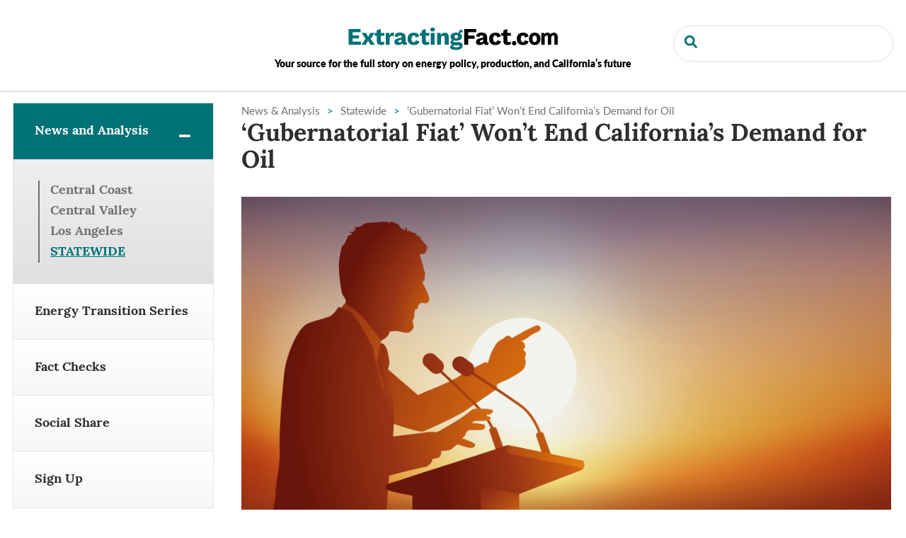

--- FILE ---
content_type: text/html; charset=UTF-8
request_url: https://www.extractingfact.com/news/statewide/gubernatorial-fiat-wont-end-californias-demand-for-oil/
body_size: 7578
content:
<!DOCTYPE html>
<html lang="en-US">
<head >
<meta charset="UTF-8" />
<meta name="viewport" content="width=device-width, initial-scale=1" />
<meta name="viewport" content="width=device-width, initial-scale=1.0, minimum-scale=1.0, maximum-scale=1.0"><title>‘Gubernatorial Fiat’ Won’t End California’s Demand for Oil | Extracting Fact</title>

<!-- This site is optimized with the Yoast SEO plugin v13.2 - https://yoast.com/wordpress/plugins/seo/ -->
<meta name="description" content="Governor Newsom’s unilateral mandates to end in-state oil and gas production require a disregard for basic economics."/>
<meta name="robots" content="max-snippet:-1, max-image-preview:large, max-video-preview:-1"/>
<link rel="canonical" href="https://www.extractingfact.com/news/statewide/gubernatorial-fiat-wont-end-californias-demand-for-oil/" />
<meta property="og:locale" content="en_US" />
<meta property="og:type" content="article" />
<meta property="og:title" content="‘Gubernatorial Fiat’ Won’t End California’s Demand for Oil | Extracting Fact" />
<meta property="og:description" content="Governor Newsom’s unilateral mandates to end in-state oil and gas production require a disregard for basic economics." />
<meta property="og:url" content="https://www.extractingfact.com/news/statewide/gubernatorial-fiat-wont-end-californias-demand-for-oil/" />
<meta property="og:site_name" content="Extracting Fact" />
<meta property="article:tag" content="Affordability" />
<meta property="article:tag" content="Foreign Oil" />
<meta property="article:tag" content="Jobs" />
<meta property="article:tag" content="Production Shutdown" />
<meta property="article:tag" content="Reliability of Energy Supply" />
<meta property="article:tag" content="Strongest Regulations in the World" />
<meta property="article:section" content="Statewide" />
<meta property="article:published_time" content="2021-05-17T18:20:39+00:00" />
<meta property="article:modified_time" content="2021-05-17T18:20:40+00:00" />
<meta property="og:updated_time" content="2021-05-17T18:20:40+00:00" />
<meta property="og:image" content="https://www.extractingfact.com/wp-content/uploads/2021/05/AdobeStock_203897637-1024x512.jpeg" />
<meta property="og:image:secure_url" content="https://www.extractingfact.com/wp-content/uploads/2021/05/AdobeStock_203897637-1024x512.jpeg" />
<meta property="og:image:width" content="1024" />
<meta property="og:image:height" content="512" />
<meta name="twitter:card" content="summary_large_image" />
<meta name="twitter:description" content="Governor Newsom’s unilateral mandates to end in-state oil and gas production require a disregard for basic economics." />
<meta name="twitter:title" content="‘Gubernatorial Fiat’ Won’t End California’s Demand for Oil | Extracting Fact" />
<meta name="twitter:image" content="https://www.extractingfact.com/wp-content/uploads/2021/05/AdobeStock_203897637.jpeg" />
<script type='application/ld+json' class='yoast-schema-graph yoast-schema-graph--main'>{"@context":"https://schema.org","@graph":[{"@type":"WebSite","@id":"https://www.extractingfact.com/#website","url":"https://www.extractingfact.com/","name":"Extracting Fact","inLanguage":"en-US","potentialAction":{"@type":"SearchAction","target":"https://www.extractingfact.com/?s={search_term_string}","query-input":"required name=search_term_string"}},{"@type":"ImageObject","@id":"https://www.extractingfact.com/news/statewide/gubernatorial-fiat-wont-end-californias-demand-for-oil/#primaryimage","inLanguage":"en-US","url":"https://www.extractingfact.com/wp-content/uploads/2021/05/AdobeStock_203897637.jpeg","width":5477,"height":2739},{"@type":"WebPage","@id":"https://www.extractingfact.com/news/statewide/gubernatorial-fiat-wont-end-californias-demand-for-oil/#webpage","url":"https://www.extractingfact.com/news/statewide/gubernatorial-fiat-wont-end-californias-demand-for-oil/","name":"\u2018Gubernatorial Fiat\u2019 Won\u2019t End California\u2019s Demand for Oil | Extracting Fact","isPartOf":{"@id":"https://www.extractingfact.com/#website"},"inLanguage":"en-US","primaryImageOfPage":{"@id":"https://www.extractingfact.com/news/statewide/gubernatorial-fiat-wont-end-californias-demand-for-oil/#primaryimage"},"datePublished":"2021-05-17T18:20:39+00:00","dateModified":"2021-05-17T18:20:40+00:00","author":{"@id":"https://www.extractingfact.com/#/schema/person/6f262b27eeb1748135827e386d5edecd"},"description":"Governor Newsom\u2019s unilateral mandates to end in-state oil and gas production require a disregard for basic economics."},{"@type":["Person"],"@id":"https://www.extractingfact.com/#/schema/person/6f262b27eeb1748135827e386d5edecd","name":"kbutts","image":{"@type":"ImageObject","@id":"https://www.extractingfact.com/#authorlogo","inLanguage":"en-US","url":"https://secure.gravatar.com/avatar/740c28ef5e637087a0edfeaab669d8c9?s=96&d=mm&r=g","caption":"kbutts"},"sameAs":[]}]}</script>
<!-- / Yoast SEO plugin. -->

<link rel='dns-prefetch' href='//www.extractingfact.com' />
<link rel='dns-prefetch' href='//s.w.org' />
<link rel='stylesheet' id='wp-block-library-css'  href='https://www.extractingfact.com/wp-includes/css/dist/block-library/style.min.css?ver=1768835692' type='text/css' media='all' />
<link rel='stylesheet' id='theme-css'  href='https://www.extractingfact.com/wp-content/themes/extracting-facts/assets/css/themes.css?ver=1768835692' type='text/css' media='all' />
<link rel='stylesheet' id='featured-css'  href='https://www.extractingfact.com/wp-content/themes/extracting-facts/assets/css/featured.css?ver=1768835692' type='text/css' media='all' />
<link rel='stylesheet' id='extracting-facts-css'  href='https://www.extractingfact.com/wp-content/themes/extracting-facts/style.css?ver=1768835692' type='text/css' media='all' />
<script type='text/javascript' src='https://www.extractingfact.com/wp-content/themes/extracting-facts/assets/js/jquery-3.4.1.min.js?ver=1768835692'></script>
<link rel="icon" href="https://www.extractingfact.com/wp-content/themes/extracting-facts/assets/images/favicon.ico" />
<link rel="stylesheet" href="https://use.typekit.net/spi0wcl.css">
    <script src="https://kit.fontawesome.com/b72bfede11.js" crossorigin="anonymous"></script>
    
<!-- Google Tag Manager -->
<script>(function(w,d,s,l,i){w[l]=w[l]||[];w[l].push({'gtm.start':
new Date().getTime(),event:'gtm.js'});var f=d.getElementsByTagName(s)[0],
j=d.createElement(s),dl=l!='dataLayer'?'&l='+l:'';j.async=true;j.src=
'https://www.googletagmanager.com/gtm.js?id='+i+dl;f.parentNode.insertBefore(j,f);
})(window,document,'script','dataLayer','GTM-58NM3CB');</script>
<!-- End Google Tag Manager -->

<!-- Google Tag Manager (noscript) -->
<noscript><iframe src="https://www.googletagmanager.com/ns.html?id=GTM-58NM3CB"
height="0" width="0" style="display:none;visibility:hidden"></iframe></noscript>
<!-- End Google Tag Manager (noscript) -->
</head>
<body class="single-post">
<noscript><iframe src="https://www.googletagmanager.com/ns.html?id=GTM-KD99RT5"
    height="0" width="0" style="display:none;visibility:hidden"></iframe></noscript>
<div class="site-container"><header class="top-header" itemscope="" itemtype="http://schema.org/WPHeader"><div class="top-nav"><div class="top-nav row"><div class="columns"><div class="top-area"><div class="page-logo" data-aos="fade-in" data-aos-delay="50"><a href="https://www.extractingfact.com" title="Go To Homepage"><img src="https://www.extractingfact.com/wp-content/uploads/2023/04/logo-extractingfactcom.svg" alt="Extracting Fact"></a></div><small class="tagline">Your source for the full story on energy policy, production, and California’s future</small><div class="search-bar desktop"><div class="search-box"><i class="fas fa-search"></i><form role="search" method="get" id="searchform" class="search-form" autocomplete="off" action="https://www.extractingfact.com/"><label class="screen-reader-only" for="s">Search</label><input class="search-input" value="" name="s" id="s" type="text"><input type="hidden" id="searchsubmit" class="btn" value="Search" type="submit"></form></div></div><div class="nav-area clearfix" ><div class="menu-bar"><a href="#" class="tr-menu-bar" aria-label="Open Menu" title="Menu"><i class="fas fa-bars" aria-hidden="true"></i><i class="fas fa-times" aria-hidden="true"></i></a></div><div class="nav-bg"><div class="nav-ani" data-aos="fade-in" data-aos-delay="50"><nav class="nav-primary" aria-label="Main"><ul id="menu-primary-nav" class="menu genesis-nav-menu menu-primary"><li class="menu-item menu-item-has-children"><a href="/news/"><span >News and Analysis</span></a>
<ul class="sub-menu">
	<li class="menu-item"><a href="https://www.extractingfact.com/news/central-coast/"><span >Central Coast</span></a></li>
	<li class="menu-item"><a href="https://www.extractingfact.com/news/central-valley/"><span >Central Valley</span></a></li>
	<li class="menu-item"><a href="https://www.extractingfact.com/news/los-angeles/"><span >Los Angeles</span></a></li>
	<li class="menu-item"><a href="https://www.extractingfact.com/news/statewide/"><span >Statewide</span></a></li>
</ul>
</li>
<li class="menu-item"><a href="https://www.extractingfact.com/energy-transition-series/"><span >Energy Transition Series</span></a></li>
<li class="menu-item"><a href="https://www.extractingfact.com/fact-checks/"><span >Fact Checks</span></a></li>
<li class="menu-item"><a href="https://www.extractingfact.com/social-share/"><span >Social Share</span></a></li>
<li class="menu-item"><a href="https://www.extractingfact.com/newsletter-sign-up/"><span >Sign Up</span></a></li>
</ul></nav><div class="search"><i class="fas fa-search"></i><form role="search" method="get" id="searchform" class="search-form" autocomplete="off" action="https://www.extractingfact.com/"><label class="screen-reader-only" for="s">Search</label><input class="search-input" value="" name="s" id="s" type="text"><input type="hidden" id="searchsubmit" class="btn" value="Search" type="submit"></form></div></div></div></div></div></div></div></div></header><section class="content-wrap"><div class="row"><div class="large-3 columns"><nav class="nav-secondary" aria-label="Secondary"><ul id="menu-primary-nav-1" class="menu genesis-nav-menu menu-secondary"><li class="menu-item menu-item-has-children"><a href="/news/"><span >News and Analysis</span></a>
<ul class="sub-menu">
	<li class="menu-item"><a href="https://www.extractingfact.com/news/central-coast/"><span >Central Coast</span></a></li>
	<li class="menu-item"><a href="https://www.extractingfact.com/news/central-valley/"><span >Central Valley</span></a></li>
	<li class="menu-item"><a href="https://www.extractingfact.com/news/los-angeles/"><span >Los Angeles</span></a></li>
	<li class="menu-item"><a href="https://www.extractingfact.com/news/statewide/"><span >Statewide</span></a></li>
</ul>
</li>
<li class="menu-item"><a href="https://www.extractingfact.com/energy-transition-series/"><span >Energy Transition Series</span></a></li>
<li class="menu-item"><a href="https://www.extractingfact.com/fact-checks/"><span >Fact Checks</span></a></li>
<li class="menu-item"><a href="https://www.extractingfact.com/social-share/"><span >Social Share</span></a></li>
<li class="menu-item"><a href="https://www.extractingfact.com/newsletter-sign-up/"><span >Sign Up</span></a></li>
</ul></nav></div><div class="large-9 content-well columns"><section class="cat-header"><div class="row"><div class="columns"><div class="breadcrumb"><div class="cat-nav test"><a href="/news/">News & Analysis</a><span class="icon">&gt;</span><a href="/news/statewide/" class="cat-on">Statewide</a><span class="icon">&gt;</span><a href="">‘Gubernatorial Fiat’ Won’t End California’s Demand for Oil</a></div></div></div></div></section><article class="post-area"><div class="row"><div class="columns"><div class="content-area"><div class="title-area" ><header class="entry-header" data-aos=""><h1 class="entry-title" itemprop="headline">‘Gubernatorial Fiat’ Won’t End California’s Demand for Oil</h1></header></div><div class="post-img"><img src="https://www.extractingfact.com/wp-content/uploads/2021/05/AdobeStock_203897637-1024x560.jpeg" alt=""></div><div class="post-content"><div class="date-area"> May 17, 2021 </div>
<p>In <a href="https://www.latimes.com/california/story/2021-05-06/skelton-newsom-fracking-ban-oil-production">a recent Los Angeles Times column</a>, longtime political reporter George
Skelton called Governor Newsom’s plan to ban fracking and ultimately end all
oil and gas production in California “a political show … to keep progressive
Democratic voters in line as he fights the Republican-led recall attempt.” </p>



<p>Noting that “California’s
economy in the 20th century, particularly before World War II, was largely
built on oil,” he called the plan to shut down production “a historic
game-changer.” </p>



<p>But ultimately,
Skelton was skeptical of the unilateral action, concluding: “The fate of oil
production should be settled in the marketplace by consumer demand, rather than
by gubernatorial fiat. At the least, legislators and voters should participate
in such a historic decision.”</p>



<p>Of course, the
California Legislature has indeed participated – by considering and rejecting
SB 467, a proposal to eliminate 97% of oil production in the state. In voting
down the measure, legislators pointed to concerns about&nbsp;<a href="https://cabuildingtrades.org/no-on-sb-467-california-cant-afford-scott-wiener-and-monique-limon/">devastating job losses and increased
dependence on foreign oil</a>
which&nbsp;<a href="https://www.extractingfact.com/uncategorized/labor-analysis-california-cant-afford-sb-467/">economic analyses found would lead to
significantly higher fuel prices for consumers and businesses</a>.</p>



<p>Nonetheless, Skelton’s
framing of Newsom’s plan as shutdown “by gubernatorial fiat” reveals an
important phenomenon: the Governor’s impulse toward government mandates that
require a disregard for basic economics. </p>



<p>As <a href="https://www.extractingfact.com/news/statewide/stanford-berkeley-and-bakersfield-economists-question-plan-to-cut-in-state-oil-production/">we’ve noted before</a>, state and local energy shutdown
policies are based on a radical activist philosophy that limiting in-state
production of oil and gas is the only means to achieve climate goals.</p>



<p>Unfortunately,
though, policies that limit the supply of oil and gas do nothing to lower
demand for those products. The result? As <a href="https://www.bakersfield.com/news/economists-rip-california-s-plan-to-cut-in-state-oil/article_01c21516-0d86-11ea-81a3-5f2d7a838ed2.html">Stanford University economist Charles D.
Kolstad&nbsp;puts it</a>: “If
California consumers continue to demand the same amount of gasoline, it will
just come from elsewhere.”</p>



<p>Notably, <a href="https://www.bakersfield.com/news/economists-rip-california-s-plan-to-cut-in-state-oil/article_01c21516-0d86-11ea-81a3-5f2d7a838ed2.html">Cal State Bakersfield professor Mark
Evans and University of California Berkeley professor Severin Borenstein agree</a>. Evans argues that eliminating the oil
industry in California “only affects where the oil is produced.” Given current
demand, he has equated any plan to limit in-state production as choosing to buy
oil from overseas instead of from California.</p>



<p>If Skelton’s
modest proposal that “the fate of oil production should be settled in the
marketplace by consumer demand” were allowed to become reality, California
would continue to produce traditional energy supplies for decades to come – and
do so under the most stringent environmental and public health protections on
the planet. Energy policy experts like the <a href="https://ccst.us/wp-content/uploads/2011energy.pdf">California Council on Science and
Technology</a> and <a href="https://www.eia.gov/pressroom/presentations/AEO2021_Release_Presentation.pdf">the U.S. Energy Information
Administration</a> believe
that oil and natural gas will still provide a considerable portion of the
economy’s energy needs beyond 2050. </p>



<p>Newsom’s unilateral
mandate to shut down in-state oil production despite continuing demand <a href="https://www.extractingfact.com/uncategorized/labor-analysis-california-cant-afford-sb-467/">commits California consumers and
businesses to higher energy costs</a>
and an <a href="https://www.extractingfact.com/news/statewide/suez-canal-blockage-exposes-risks-of-foreign-oil-dependence-once-again/">increasing and risky dependence on
foreign sources of oil and gas</a>.
</p>
</div></div></div></div></article><div class="share"><div class="row"><div class="column">
<div class="post-share"><div class="row"><div class="columns"><div class="post-social-share"><h3>Share:</h3><ul><li class="fb"><a href="https://www.facebook.com/sharer/sharer.php?u=https://www.extractingfact.com/news/statewide/gubernatorial-fiat-wont-end-californias-demand-for-oil/" target="_blank" aria-label="Share via Facebook" title="Facebook"><i class="fa-brands fa-facebook-f"></i></a></li><li><a href="https://twitter.com/share?url=https://www.extractingfact.com/news/statewide/gubernatorial-fiat-wont-end-californias-demand-for-oil/&text=‘Gubernatorial Fiat’ Won’t End California’s Demand for Oil" target="_blank" aria-label="Share via X (Twitter)" title="X (Twitter)"><i class="fa-brands fa-x-twitter"></i></a></li><li><a href="mailto:?Subject=‘Gubernatorial Fiat’ Won’t End California’s Demand for Oil&Body=https://www.extractingfact.com/news/statewide/gubernatorial-fiat-wont-end-californias-demand-for-oil/" target="_blank"><i class="fas fa-envelope"></i></a></li></ul></div></div></div></div></div></div></div><div class="row news-feed related"><div class="columns"><div class="meta tags"><strong>TAGS: </strong><a href="/tag/affordability">Affordability</a>, <a href="/tag/foreign-oil">Foreign Oil</a>, <a href="/tag/jobs">Jobs</a>, <a href="/tag/production-shutdown">Production Shutdown</a>, <a href="/tag/reliability-of-energy-supply">Reliability of Energy Supply</a>, <a href="/tag/strongest-regulations-in-the-world">Strongest Regulations in the World</a></div><div class="row"><div class="columns"><h3>Read more from Statewide</h3></div></div><div class="row"><div class="medium-6 columns"><article><div class="row"><div class="columns"><div class="content-area"><a href="https://www.extractingfact.com/news/statewide/2025-a-welcomed-pivot-to-energy-pragmatism/" title="2025: A Welcomed Pivot to Energy Pragmatism"><div class="post-img"><div class="bg-image" style="background-image:url('https://www.extractingfact.com/wp-content/uploads/2026/01/AdobeStock_1080663126.jpeg')"><img src="https://www.extractingfact.com/wp-content/uploads/2026/01/AdobeStock_1080663126.jpeg" alt=""></div></div></a><h1><a href="https://www.extractingfact.com/news/statewide/2025-a-welcomed-pivot-to-energy-pragmatism/">2025: A Welcomed Pivot to Energy Pragmatism</a></h1><div class="text-box"><a href="https://www.extractingfact.com/news/statewide/2025-a-welcomed-pivot-to-energy-pragmatism/" class="rm">Read More ></a></div></div></div></div></article></div><div class="medium-6 columns"><article><div class="row"><div class="columns"><div class="content-area"><a href="https://www.extractingfact.com/news/statewide/despite-high-demand-for-gasoline-california-pushes-refineries-out-of-business/" title="Despite High Demand for Gasoline, California Pushes Refineries Out of Business"><div class="post-img"><div class="bg-image" style="background-image:url('https://www.extractingfact.com/wp-content/uploads/2025/07/AdobeStock_219258786-600x328.jpeg')"><img src="https://www.extractingfact.com/wp-content/uploads/2025/07/AdobeStock_219258786-600x328.jpeg" alt=""></div></div></a><h1><a href="https://www.extractingfact.com/news/statewide/despite-high-demand-for-gasoline-california-pushes-refineries-out-of-business/">Despite High Demand for Gasoline, California Pushes Refineries Out of Business</a></h1><div class="text-box"><a href="https://www.extractingfact.com/news/statewide/despite-high-demand-for-gasoline-california-pushes-refineries-out-of-business/" class="rm">Read More ></a></div></div></div></div></article></div></div></div></div></div></div></div></section><div class="bottom"></div><div id="join"></div><section class="footer-signup"><div class="row" ><div class="large-6 columns"><div class="text-area"><h3>Get More <strong>Facts</strong></h3><h4>Sign up to stay up-to-the-minute on issues affecting energy policy, production, and California’s future.</h4></div></div><div class="large-6 columns"><div class="form-area" ><div class="form-box"><div class="form">
                <div class='gf_browser_chrome gform_wrapper' id='gform_wrapper_1' ><div id='gf_1' class='gform_anchor' tabindex='-1'></div><form method='post' enctype='multipart/form-data'  id='gform_1'  action='/news/statewide/gubernatorial-fiat-wont-end-californias-demand-for-oil/#gf_1'>
                        <div class='gform_body'><ul id='gform_fields_1' class='gform_fields top_label form_sublabel_below description_below'><li id='field_1_1'  class='gfield gfield_contains_required field_sublabel_below field_description_below hidden_label gfield_visibility_visible' ><label class='gfield_label' for='input_1_1' >Email<span class='gfield_required'>*</span></label><div class='ginput_container ginput_container_email'>
                            <input name='input_1' id='input_1_1' type='email' value='' class='medium' tabindex='84'  placeholder='Enter your email address' aria-required="true" aria-invalid="false" />
                        </div></li>
                            </ul></div>
        <div class='gform_footer top_label'> <input type='submit' id='gform_submit_button_1' class='gform_button button' value='Sign Up' tabindex='85' onclick='if(window["gf_submitting_1"]){return false;}  if( !jQuery("#gform_1")[0].checkValidity || jQuery("#gform_1")[0].checkValidity()){window["gf_submitting_1"]=true;}  ' onkeypress='if( event.keyCode == 13 ){ if(window["gf_submitting_1"]){return false;} if( !jQuery("#gform_1")[0].checkValidity || jQuery("#gform_1")[0].checkValidity()){window["gf_submitting_1"]=true;}  jQuery("#gform_1").trigger("submit",[true]); }' /> 
            <input type='hidden' class='gform_hidden' name='is_submit_1' value='1' />
            <input type='hidden' class='gform_hidden' name='gform_submit' value='1' />
            
            <input type='hidden' class='gform_hidden' name='gform_unique_id' value='' />
            <input type='hidden' class='gform_hidden' name='state_1' value='WyJbXSIsIjFmZjNhMGRlMjA0NjVlMjI1Njc4ZjU4ZjI3NjRiZTQ1Il0=' />
            <input type='hidden' class='gform_hidden' name='gform_target_page_number_1' id='gform_target_page_number_1' value='0' />
            <input type='hidden' class='gform_hidden' name='gform_source_page_number_1' id='gform_source_page_number_1' value='1' />
            <input type='hidden' name='gform_field_values' value='' />
            
        </div>
                        </form>
                        </div><script type='text/javascript'> jQuery(document).bind('gform_post_render', function(event, formId, currentPage){if(formId == 1) {if(typeof Placeholders != 'undefined'){
                        Placeholders.enable();
                    }} } );jQuery(document).bind('gform_post_conditional_logic', function(event, formId, fields, isInit){} );</script><script type='text/javascript'> jQuery(document).ready(function(){jQuery(document).trigger('gform_post_render', [1, 1]) } ); </script></div></div></div></div></div></div></section><footer class="footer" itemscope="" itemtype="https://schema.org/WPFooter"><div class="footer-top"><div class="row"><div class="large-3 columns"><div class="logo-bottom"><img src="https://www.extractingfact.com/wp-content/uploads/2020/03/logo-sm.svg" alt="Extracting Fact"></div></div><div class="large-6 center columns"><div class="paid-for">A publication of CALIFORNIANS FOR ENERGY INDEPENDENCE<br><small>&copy; 2026 CALIFORNIANS FOR ENERGY INDEPENDENCE | <a href="https://www.energyindependenceca.com/privacy-policy/" target="_blank">Privacy Policy</a></small></div></div><div class="large-3 right columns"><div class="social-nav"><ul><li><a href="https://www.facebook.com/extractingfact" target="_blank" aria-label="Go to the Extracting Fact Facebook Page" title="Facebook"><i class="fa-brands fa-facebook-f"></i></a></li><li><a href="https://twitter.com/extractingfact" target="_blank" aria-label="Go to the Extracting Fact X (Twitter) Page" title="X (Twitter)"><i class="fa-brands fa-x-twitter"></i></a></li></ul></div></div></footer><script>window.onload=function(){var hasGF=document.getElementsByClassName("gform_wrapper");if(hasGF.length>0){var source=(window.location.pathname+window.location.search);var anchor = $(".gform_anchor").attr("id");var element=document.getElementsByClassName("gform_wrapper")[0];element.getElementsByTagName("form")[0].action=source+"#"+anchor}}</script></div><script type='text/javascript' src='https://www.extractingfact.com/wp-content/themes/extracting-facts/assets/js/theme-min.js?ver=1768835692'></script>
<script type='text/javascript' src='https://www.extractingfact.com/wp-includes/js/wp-embed.min.js?ver=1768835692'></script>
<script type='text/javascript' src='https://www.extractingfact.com/wp-content/plugins/gravityforms/js/placeholders.jquery.min.js?ver=1768835692'></script>
</body></html>


--- FILE ---
content_type: text/css
request_url: https://www.extractingfact.com/wp-content/themes/extracting-facts/assets/css/themes.css?ver=1768835692
body_size: 6671
content:
@charset "UTF-8";
@import "plugins/foundation.min.css";
@import "plugins/aos.css";
@import "plugins/featherlight.min.css";
@import "theme/default.css";
@import "theme/nav.css";
@import "theme/forms.css";
@import "theme/animation.css";
@media (max-width: 39.9375em) {
  .home .home-content {
    margin-top: 15px;
  }
}
.home .row .columns {
  flex: inherit !important;
}

.tag-line {
  margin-top: -60px;
  padding-bottom: 30px;
  margin-bottom: 50px;
  border-bottom: 2px solid #e2e2e2;
}
@media (max-width: 63.9375em) {
  .tag-line {
    margin: 0;
    padding-bottom: 0;
  }
}
@media (max-width: 39.9375em) {
  .tag-line {
    margin-bottom: 0px;
  }
}
.tag-line .tagline {
  position: absolute;
  display: block;
  margin-top: 15px;
  font-weight: 800;
  font-family: "lato", sans-serif;
  font-size: 12px;
  color: #000;
  top: 50%;
  left: 50%;
  transform: translate(-50%, -50%);
}
@media (max-width: 63.9375em) {
  .tag-line .tagline {
    margin-top: 0;
  }
}
@media (max-width: 39.9375em) {
  .tag-line .tagline {
    padding-top: 2em;
    max-width: 100%;
    margin: 0 auto;
    font-size: 11px;
  }
}

.nav-primary {
  display: none;
}
@media (max-width: 63.9375em) {
  .nav-primary {
    display: inherit;
  }
}

.top-header {
  text-align: center;
  display: block;
}
.top-header .row {
  border-bottom: 2px solid #e2e2e2;
  margin-bottom: 15px;
}
@media (max-width: 63.9375em) {
  .top-header .row {
    border: 0px;
  }
}
@media (max-width: 39.9375em) {
  .top-header .row {
    margin-bottom: 0px;
  }
}
@media (max-width: 63.9375em) {
  .top-header .top-nav .columns {
    padding-left: 0;
    padding-right: 0;
  }
}
.top-header .top-area {
  display: inline-block;
  width: 100%;
  position: relative;
  padding: 2em 0;
}
@media (max-width: 63.9375em) {
  .top-header .top-area {
    padding: 0;
    border-bottom: 1px solid #e2e2e2;
  }
}
.top-header .top-area .page-logo {
  max-width: 300px;
  width: 100%;
  display: inline-block;
  position: absolute;
  top: 45%;
  left: 50%;
  transform: translate(-50%, -50%);
  transition: none;
}
@media (max-width: 63.9375em) {
  .top-header .top-area .page-logo {
    max-width: 250px;
    top: 40%;
  }
}
@media (max-width: 39.9375em) {
  .top-header .top-area .page-logo {
    max-width: 200px;
    left: 15px;
    top: 20px;
    transform: translate(0, -50%);
    transition: none;
  }
}
@media (max-width: 23.9375em) {
  .top-header .top-area .page-logo {
    max-width: 180px;
  }
}
.top-header .top-area .tagline {
  position: absolute;
  display: block;
  margin-top: 15px;
  font-weight: 800;
  font-family: "lato", sans-serif;
  font-size: 14px;
  line-height: 16px;
  color: #000;
  top: 60%;
  left: 0;
  right: 0;
  margin-left: auto;
  margin-right: auto;
  transform: translate(0, -50%);
}
@media (max-width: 75em) {
  .top-header .top-area .tagline {
    max-width: 350px;
  }
}
@media (max-width: 63.9375em) {
  .top-header .top-area .tagline {
    top: 58%;
    font-size: 12px;
    max-width: 100%;
  }
}
@media (max-width: 39.9375em) {
  .top-header .top-area .tagline {
    padding-top: 2em;
    max-width: 100%;
    margin: 0 auto;
    font-size: 11px;
    top: 40px;
    left: 15px;
    right: auto;
    max-width: 250px;
    text-align: left;
  }
}
@media (max-width: 63.9375em) {
  .top-header .top-area .search-bar.desktop {
    display: none;
  }
}
.top-header .top-area .search-box {
  float: right;
  border: 1px solid #e2e2e2;
  border-radius: 50px;
  padding-left: 15px;
}
.top-header .top-area .search-box svg {
  display: inline-block;
  color: #007176;
}
.top-header .top-area .search-box .search-form {
  display: inline-block;
}
.top-header .top-area .search-box .search-form input {
  outline: none;
  border: 0px;
  padding: 15px;
  background: none;
  font-family: "lora", sans-serif;
  line-height: normal;
}

.nav-bg .search {
  display: none;
  margin-top: 50px;
  border: 1px solid #e2e2e2;
  border-radius: 50px;
  padding-left: 15px;
  max-width: 80%;
  margin: 0 auto;
}
@media (max-width: 63.9375em) {
  .nav-bg .search {
    display: inline-block;
  }
}
.nav-bg .search svg {
  display: inline-block;
  color: #fff;
}
.nav-bg .search .search-form {
  display: inline-block;
}
@media (max-width: 39.9375em) {
  .nav-bg .search .search-form {
    width: 90%;
  }
}
.nav-bg .search .search-form input {
  outline: none;
  border: 0px;
  padding: 15px;
  background: none;
  color: #fff;
  font-family: "lora", sans-serif;
  line-height: normal;
}

#menu-primary-nav-1.sticky {
  position: fixed;
  top: 20px;
}
#menu-primary-nav-1.absolute {
  position: absolute;
}

.nav-secondary {
  width: 100%;
  display: inline-block;
  height: 650px;
}
@media (max-width: 63.9375em) {
  .nav-secondary {
    display: none;
  }
}
.nav-secondary ul {
  border: 1px solid #e5e5e5;
}
.nav-secondary ul li.menu-item:hover .nav-click svg {
  color: #fff;
}
.nav-secondary ul li.menu-item a {
  position: relative;
  background: linear-gradient(#fff, #f7f7f7);
  font-family: "lora", sans-serif;
  color: #2e2e2e;
  font-weight: 800;
}
.nav-secondary ul li.menu-item a:hover {
  background: #007176;
  color: #fff;
}
.nav-secondary ul li.menu-item a:hover:after {
  background: #007176;
  transition: 0.5s;
}
.nav-secondary ul li.menu-item a:after {
  content: "";
  width: 100%;
  height: 1px;
  background: #e5e5e5;
  position: absolute;
  left: 0;
  bottom: 0;
}
.nav-secondary ul li.menu-item:last-child a {
  border-bottom: 0px;
}
.nav-secondary ul li.menu-item:last-child a:after {
  display: none;
}
.nav-secondary ul li.menu-item .sub-menu {
  background: linear-gradient(#efefef, #e0e0e0);
  border: 0px;
  padding: 30px 0;
  display: none;
}
.nav-secondary ul li.menu-item .sub-menu.active {
  display: block;
}
.nav-secondary ul li.menu-item .sub-menu li {
  margin-left: 35px;
  border-left: 2px solid #707070;
}
.nav-secondary ul li.menu-item .sub-menu li.current-menu-item a {
  color: #007176;
  text-transform: uppercase;
  text-decoration: underline;
}
.nav-secondary ul li.menu-item .sub-menu li a {
  border: 0px;
  background: none;
  color: #707070;
  padding: 0px;
  padding-left: 15px;
  padding-bottom: 5px;
  padding-top: 5px;
}
.nav-secondary ul li.menu-item .sub-menu li a.active {
  color: #007176;
  text-transform: uppercase;
  text-decoration: underline;
}
.nav-secondary ul li.menu-item .sub-menu li a:hover {
  color: #007176;
  text-transform: uppercase;
  text-decoration: underline;
}
.nav-secondary ul li.menu-item .sub-menu li a:after {
  display: none;
}
.nav-secondary ul li.current-menu-item a {
  border-left: 5px solid #007176;
}
.nav-secondary ul li.menu-item-has-children {
  position: relative;
  z-index: 997;
}
.nav-secondary ul li.menu-item-has-children.active .sub-menu {
  display: block;
}
.nav-secondary ul li.menu-item-has-children .nav-click {
  z-index: 998;
  display: inherit;
  right: 0px;
  padding: 32px;
  cursor: pointer;
}
.nav-secondary ul li.menu-item-has-children .nav-click:hover svg {
  color: #fff;
}
.nav-secondary ul li.menu-item-has-children a:hover > .nav-click {
  color: #fff;
}
.nav-secondary ul li.menu-item-has-children.active a {
  background: #007176;
  color: #fff;
}
.nav-secondary ul li.menu-item-has-children.active a:after {
  background: #007176;
}
.nav-secondary ul li.menu-item-has-children.active .nav-click .fa-minus,
.nav-secondary ul li.menu-item-has-children.active .nav-click .fa-plus {
  color: #fff;
}
.nav-secondary ul li.menu-item-has-children.active .nav-click .fa-minus {
  display: inherit;
  margin-top: 5px;
}
.nav-secondary ul li.menu-item-has-children.active .nav-click .fa-plus {
  display: none;
}
.nav-secondary ul li.menu-item-has-children.active .sub-menu {
  opacity: 1;
  height: 100% !important;
  transition: none;
}
.nav-secondary ul li.menu-item-has-children .nav-click {
  position: absolute;
}
@media (max-width: 63.9375em) {
  .nav-secondary ul li.menu-item-has-children .nav-click {
    display: inherit;
  }
}
.nav-secondary ul li.menu-item-has-children .nav-click .fa-plus,
.nav-secondary ul li.menu-item-has-children .nav-click .fa-minus {
  color: #007176;
}
.nav-secondary ul li.menu-item-has-children .nav-click .fa-minus {
  display: none;
}
.nav-secondary ul li.menu-item-has-children .nav-click:hover + a {
  background: #007176;
  color: #fff;
  transition: ease-in-out 0.2s;
}
.nav-secondary ul li.menu-item-has-children .nav-click:hover + a:after {
  background: #007176;
}

.content-wrap {
  min-height: 500px;
}

.date-area {
  background: #007176;
  color: #fff;
  padding: 5px 8px;
  font-size: 14px;
  text-align: center;
  font-weight: 900;
  display: inline-block;
  margin: 0 auto;
}
@media (max-width: 75em) {
  .date-area {
    font-size: 12px;
  }
}
@media (max-width: 39.9375em) {
  .date-area {
    margin-bottom: 30px;
  }
}

.section-title h2 {
  font-size: 18px;
  font-family: "lato", sans-serif;
  border-bottom: 3px solid #2e2e2e;
  padding-bottom: 10px;
  margin-bottom: 20px;
}

.home .cat-header,
.news-area .cat-header,
.archive .cat-header,
.search .cat-header,
.single-post .cat-header {
  border-bottom: 1px solid #e2e2e2;
  margin-bottom: 50px;
}
@media (max-width: 39.9375em) {
  .home .cat-header,
  .news-area .cat-header,
  .archive .cat-header,
  .search .cat-header,
  .single-post .cat-header {
    padding-top: 15px;
  }
}
.home .cat-header h1,
.news-area .cat-header h1,
.archive .cat-header h1,
.search .cat-header h1,
.single-post .cat-header h1 {
  font-size: 45px;
  line-height: 50px;
  color: #007176;
}
@media (max-width: 39.9375em) {
  .home .cat-header h1,
  .news-area .cat-header h1,
  .archive .cat-header h1,
  .search .cat-header h1,
  .single-post .cat-header h1 {
    font-size: 30px;
  }
}
.home .cat-header h1 strong,
.news-area .cat-header h1 strong,
.archive .cat-header h1 strong,
.search .cat-header h1 strong,
.single-post .cat-header h1 strong {
  color: #2e2e2e;
}
.home .cat-header .breadcrumb,
.news-area .cat-header .breadcrumb,
.archive .cat-header .breadcrumb,
.search .cat-header .breadcrumb,
.single-post .cat-header .breadcrumb {
  font-size: 0.85em;
}
.home .cat-header .breadcrumb .back,
.news-area .cat-header .breadcrumb .back,
.archive .cat-header .breadcrumb .back,
.search .cat-header .breadcrumb .back,
.single-post .cat-header .breadcrumb .back {
  cursor: pointer;
  margin-bottom: 5px;
  display: block;
  transition: ease-in-out 0.2s;
  color: #007176;
}
.home .cat-header .breadcrumb .back:hover,
.news-area .cat-header .breadcrumb .back:hover,
.archive .cat-header .breadcrumb .back:hover,
.search .cat-header .breadcrumb .back:hover,
.single-post .cat-header .breadcrumb .back:hover {
  color: #007176;
  transition: ease-in-out 0.2s;
  text-decoration: underline;
}
.home .cat-header .breadcrumb .cat-nav a,
.news-area .cat-header .breadcrumb .cat-nav a,
.archive .cat-header .breadcrumb .cat-nav a,
.search .cat-header .breadcrumb .cat-nav a,
.single-post .cat-header .breadcrumb .cat-nav a {
  color: #707070;
}
.home .cat-header .breadcrumb .cat-nav a:hover,
.news-area .cat-header .breadcrumb .cat-nav a:hover,
.archive .cat-header .breadcrumb .cat-nav a:hover,
.search .cat-header .breadcrumb .cat-nav a:hover,
.single-post .cat-header .breadcrumb .cat-nav a:hover {
  color: #007176;
}
.home .cat-header .breadcrumb .cat-nav .icon,
.news-area .cat-header .breadcrumb .cat-nav .icon,
.archive .cat-header .breadcrumb .cat-nav .icon,
.search .cat-header .breadcrumb .cat-nav .icon,
.single-post .cat-header .breadcrumb .cat-nav .icon {
  padding: 0px 10px;
  color: #007176;
}
.home .news-feed article,
.news-area .news-feed article,
.archive .news-feed article,
.search .news-feed article,
.single-post .news-feed article {
  border-bottom: 1px solid #e2e2e2;
  margin-bottom: 30px;
  padding-bottom: 30px;
}
.home .news-feed article.recent-news,
.news-area .news-feed article.recent-news,
.archive .news-feed article.recent-news,
.search .news-feed article.recent-news,
.single-post .news-feed article.recent-news {
  border-bottom: 0px;
  margin-bottom: 0px;
}
.home .news-feed article.recent-news .content-area h1,
.news-area .news-feed article.recent-news .content-area h1,
.archive .news-feed article.recent-news .content-area h1,
.search .news-feed article.recent-news .content-area h1,
.single-post .news-feed article.recent-news .content-area h1 {
  margin-bottom: 15px;
}
.home .news-feed article.recent-news .content-area .text-area,
.news-area .news-feed article.recent-news .content-area .text-area,
.archive .news-feed article.recent-news .content-area .text-area,
.search .news-feed article.recent-news .content-area .text-area,
.single-post .news-feed article.recent-news .content-area .text-area {
  margin-bottom: 15px;
}
.home .news-feed article.recent-news .content-area .rm,
.news-area .news-feed article.recent-news .content-area .rm,
.archive .news-feed article.recent-news .content-area .rm,
.search .news-feed article.recent-news .content-area .rm,
.single-post .news-feed article.recent-news .content-area .rm {
  color: #007176;
  font-weight: 800;
  transition: ease-in-out 0.2s;
}
.home .news-feed article.recent-news .content-area .rm:hover,
.news-area .news-feed article.recent-news .content-area .rm:hover,
.archive .news-feed article.recent-news .content-area .rm:hover,
.search .news-feed article.recent-news .content-area .rm:hover,
.single-post .news-feed article.recent-news .content-area .rm:hover {
  color: #33a27f;
  transition: ease-in-out 0.2s;
}
.home .news-feed article .post-img,
.news-area .news-feed article .post-img,
.archive .news-feed article .post-img,
.search .news-feed article .post-img,
.single-post .news-feed article .post-img {
  margin-bottom: 15px;
}
.home .news-feed article .post-img.no-img .bg-image,
.news-area .news-feed article .post-img.no-img .bg-image,
.archive .news-feed article .post-img.no-img .bg-image,
.search .news-feed article .post-img.no-img .bg-image,
.single-post .news-feed article .post-img.no-img .bg-image {
  background-image: url("/wp-content/uploads/2020/03/default-image.jpg");
  background-color: #007176;
}
.home .news-feed article h1,
.news-area .news-feed article h1,
.archive .news-feed article h1,
.search .news-feed article h1,
.single-post .news-feed article h1 {
  font-size: 30px;
  line-height: 30px;
  margin-bottom: 15px;
}
@media (max-width: 63.9375em) {
  .home .news-feed article h1,
  .news-area .news-feed article h1,
  .archive .news-feed article h1,
  .search .news-feed article h1,
  .single-post .news-feed article h1 {
    margin-bottom: 15px;
  }
}
.home .news-feed article h1 a,
.news-area .news-feed article h1 a,
.archive .news-feed article h1 a,
.search .news-feed article h1 a,
.single-post .news-feed article h1 a {
  color: #2e2e2e;
  font-weight: 800;
}
.home .news-feed article h1 a .icon,
.news-area .news-feed article h1 a .icon,
.archive .news-feed article h1 a .icon,
.search .news-feed article h1 a .icon,
.single-post .news-feed article h1 a .icon {
  color: #3383a2;
  font-weight: 800;
}
.home .news-feed article h2,
.news-area .news-feed article h2,
.archive .news-feed article h2,
.search .news-feed article h2,
.single-post .news-feed article h2 {
  font-size: 24px;
  font-weight: 400;
  font-family: "lato", sans-serif;
}
.home .news-feed article .meta,
.news-area .news-feed article .meta,
.archive .news-feed article .meta,
.search .news-feed article .meta,
.single-post .news-feed article .meta {
  margin-top: 15px;
  font-size: 0.85em;
}
.home .news-feed article .meta strong,
.news-area .news-feed article .meta strong,
.archive .news-feed article .meta strong,
.search .news-feed article .meta strong,
.single-post .news-feed article .meta strong {
  font-weight: 900;
}
.home .news-feed article .meta.tags a,
.news-area .news-feed article .meta.tags a,
.archive .news-feed article .meta.tags a,
.search .news-feed article .meta.tags a,
.single-post .news-feed article .meta.tags a {
  color: #2e2e2e;
}
.home .news-feed article .meta.tags a:hover,
.news-area .news-feed article .meta.tags a:hover,
.archive .news-feed article .meta.tags a:hover,
.search .news-feed article .meta.tags a:hover,
.single-post .news-feed article .meta.tags a:hover {
  text-decoration: underline;
}
.home .news-feed.regional article,
.news-area .news-feed.regional article,
.archive .news-feed.regional article,
.search .news-feed.regional article,
.single-post .news-feed.regional article {
  border: 0px;
  padding: 0px;
  margin-bottom: 15px;
}
.home .news-feed.regional article .post-img,
.news-area .news-feed.regional article .post-img,
.archive .news-feed.regional article .post-img,
.search .news-feed.regional article .post-img,
.single-post .news-feed.regional article .post-img {
  position: relative;
}
.home .news-feed.regional article .post-img img,
.news-area .news-feed.regional article .post-img img,
.archive .news-feed.regional article .post-img img,
.search .news-feed.regional article .post-img img,
.single-post .news-feed.regional article .post-img img {
  display: none;
}
.home .news-feed.regional article .post-img .img-title,
.news-area .news-feed.regional article .post-img .img-title,
.archive .news-feed.regional article .post-img .img-title,
.search .news-feed.regional article .post-img .img-title,
.single-post .news-feed.regional article .post-img .img-title {
  position: absolute;
  bottom: 0;
}
.home .news-feed.regional article .post-img .img-title a,
.news-area .news-feed.regional article .post-img .img-title a,
.archive .news-feed.regional article .post-img .img-title a,
.search .news-feed.regional article .post-img .img-title a,
.single-post .news-feed.regional article .post-img .img-title a {
  color: #fff;
  font-weight: 400;
  font-size: 12px;
  padding: 10px 15px;
  background: #007176;
  text-transform: uppercase;
  display: inline-block;
}
.home .news-feed.regional article .post-img .bg-image,
.news-area .news-feed.regional article .post-img .bg-image,
.archive .news-feed.regional article .post-img .bg-image,
.search .news-feed.regional article .post-img .bg-image,
.single-post .news-feed.regional article .post-img .bg-image {
  height: 240px;
  background-position: center center;
}
@media (max-width: 75em) {
  .home .news-feed.regional article .post-img .bg-image,
  .news-area .news-feed.regional article .post-img .bg-image,
  .archive .news-feed.regional article .post-img .bg-image,
  .search .news-feed.regional article .post-img .bg-image,
  .single-post .news-feed.regional article .post-img .bg-image {
    height: 220px;
  }
}
@media (max-width: 63.9375em) {
  .home .news-feed.regional article .post-img .bg-image,
  .news-area .news-feed.regional article .post-img .bg-image,
  .archive .news-feed.regional article .post-img .bg-image,
  .search .news-feed.regional article .post-img .bg-image,
  .single-post .news-feed.regional article .post-img .bg-image {
    height: 240px;
  }
}
@media (max-width: 53.9375em) {
  .home .news-feed.regional article .post-img .bg-image,
  .news-area .news-feed.regional article .post-img .bg-image,
  .archive .news-feed.regional article .post-img .bg-image,
  .search .news-feed.regional article .post-img .bg-image,
  .single-post .news-feed.regional article .post-img .bg-image {
    height: 190px;
  }
}
@media (max-width: 39.9375em) {
  .home .news-feed.regional article .post-img .bg-image,
  .news-area .news-feed.regional article .post-img .bg-image,
  .archive .news-feed.regional article .post-img .bg-image,
  .search .news-feed.regional article .post-img .bg-image,
  .single-post .news-feed.regional article .post-img .bg-image {
    background-image: none !important;
    height: auto;
  }
  .home .news-feed.regional article .post-img .bg-image img,
  .news-area .news-feed.regional article .post-img .bg-image img,
  .archive .news-feed.regional article .post-img .bg-image img,
  .search .news-feed.regional article .post-img .bg-image img,
  .single-post .news-feed.regional article .post-img .bg-image img {
    display: inherit;
  }
}
.home .news-feed.regional article .post-img.no-img .bg-image,
.news-area .news-feed.regional article .post-img.no-img .bg-image,
.archive .news-feed.regional article .post-img.no-img .bg-image,
.search .news-feed.regional article .post-img.no-img .bg-image,
.single-post .news-feed.regional article .post-img.no-img .bg-image {
  background-image: url("/wp-content/uploads/2020/03/default-image.jpg");
  background-color: #007176;
}
.home .news-feed.regional article h1,
.news-area .news-feed.regional article h1,
.archive .news-feed.regional article h1,
.search .news-feed.regional article h1,
.single-post .news-feed.regional article h1 {
  font-size: 22px;
  line-height: 26px;
  margin-bottom: 15px;
}
.home .news-feed.regional article .text-area,
.news-area .news-feed.regional article .text-area,
.archive .news-feed.regional article .text-area,
.search .news-feed.regional article .text-area,
.single-post .news-feed.regional article .text-area {
  font-size: 16px;
}
.home .news-feed.regional .more,
.news-area .news-feed.regional .more,
.archive .news-feed.regional .more,
.search .news-feed.regional .more,
.single-post .news-feed.regional .more {
  margin-bottom: 50px;
  display: block;
  color: #007176;
  font-weight: 800;
}
@media (max-width: 63.9375em) {
  .home .news-feed.m-feed .center.columns,
  .news-area .news-feed.m-feed .center.columns,
  .archive .news-feed.m-feed .center.columns,
  .search .news-feed.m-feed .center.columns,
  .single-post .news-feed.m-feed .center.columns {
    text-align: left;
  }
}
.home .news-feed.m-feed .content-area,
.news-area .news-feed.m-feed .content-area,
.archive .news-feed.m-feed .content-area,
.search .news-feed.m-feed .content-area,
.single-post .news-feed.m-feed .content-area {
  max-width: 90%;
}
@media (max-width: 39.9375em) {
  .home .news-feed.m-feed .content-area,
  .news-area .news-feed.m-feed .content-area,
  .archive .news-feed.m-feed .content-area,
  .search .news-feed.m-feed .content-area,
  .single-post .news-feed.m-feed .content-area {
    max-width: 100%;
  }
}
.home .news-feed.a-feed article h1,
.news-area .news-feed.a-feed article h1,
.archive .news-feed.a-feed article h1,
.search .news-feed.a-feed article h1,
.single-post .news-feed.a-feed article h1 {
  font-size: 22px;
  line-height: 24px;
}
.home .news-feed.a-feed article .text-area,
.news-area .news-feed.a-feed article .text-area,
.archive .news-feed.a-feed article .text-area,
.search .news-feed.a-feed article .text-area,
.single-post .news-feed.a-feed article .text-area {
  font-size: 0.9em;
}
.home .news-feed.sm-grid .s-title,
.news-area .news-feed.sm-grid .s-title,
.archive .news-feed.sm-grid .s-title,
.search .news-feed.sm-grid .s-title,
.single-post .news-feed.sm-grid .s-title {
  font-size: 0.9em;
  font-family: "lato", sans-serif;
  border-bottom: 2px solid #2e2e2e;
  padding-bottom: 5px;
  margin-bottom: 15px;
}
.home .news-feed.sm-grid article,
.news-area .news-feed.sm-grid article,
.archive .news-feed.sm-grid article,
.search .news-feed.sm-grid article,
.single-post .news-feed.sm-grid article {
  border: 0px;
  padding-bottom: 0px;
  margin-bottom: 30px;
}
.home .news-feed.sm-grid article h1,
.news-area .news-feed.sm-grid article h1,
.archive .news-feed.sm-grid article h1,
.search .news-feed.sm-grid article h1,
.single-post .news-feed.sm-grid article h1 {
  font-size: 20px;
  line-height: 26px;
  margin-bottom: 10px;
}
.home .news-feed.sm-grid article .text-area,
.news-area .news-feed.sm-grid article .text-area,
.archive .news-feed.sm-grid article .text-area,
.search .news-feed.sm-grid article .text-area,
.single-post .news-feed.sm-grid article .text-area {
  font-size: 0.9em;
}
.home .news-feed.related .post-img .bg-image,
.news-area .news-feed.related .post-img .bg-image,
.archive .news-feed.related .post-img .bg-image,
.search .news-feed.related .post-img .bg-image,
.single-post .news-feed.related .post-img .bg-image {
  height: 240px;
  background-position: center center;
}
.home .news-feed.related .post-img .bg-image img,
.news-area .news-feed.related .post-img .bg-image img,
.archive .news-feed.related .post-img .bg-image img,
.search .news-feed.related .post-img .bg-image img,
.single-post .news-feed.related .post-img .bg-image img {
  display: none;
}
@media (max-width: 75em) {
  .home .news-feed.related .post-img .bg-image,
  .news-area .news-feed.related .post-img .bg-image,
  .archive .news-feed.related .post-img .bg-image,
  .search .news-feed.related .post-img .bg-image,
  .single-post .news-feed.related .post-img .bg-image {
    height: 220px;
  }
}
@media (max-width: 63.9375em) {
  .home .news-feed.related .post-img .bg-image,
  .news-area .news-feed.related .post-img .bg-image,
  .archive .news-feed.related .post-img .bg-image,
  .search .news-feed.related .post-img .bg-image,
  .single-post .news-feed.related .post-img .bg-image {
    height: 240px;
  }
}
@media (max-width: 53.9375em) {
  .home .news-feed.related .post-img .bg-image,
  .news-area .news-feed.related .post-img .bg-image,
  .archive .news-feed.related .post-img .bg-image,
  .search .news-feed.related .post-img .bg-image,
  .single-post .news-feed.related .post-img .bg-image {
    height: 190px;
  }
}
@media (max-width: 39.9375em) {
  .home .news-feed.related .post-img .bg-image,
  .news-area .news-feed.related .post-img .bg-image,
  .archive .news-feed.related .post-img .bg-image,
  .search .news-feed.related .post-img .bg-image,
  .single-post .news-feed.related .post-img .bg-image {
    background-image: none !important;
    height: auto;
  }
  .home .news-feed.related .post-img .bg-image img,
  .news-area .news-feed.related .post-img .bg-image img,
  .archive .news-feed.related .post-img .bg-image img,
  .search .news-feed.related .post-img .bg-image img,
  .single-post .news-feed.related .post-img .bg-image img {
    display: inherit;
  }
}
.home .news-feed.related .post-img.no-img .bg-image,
.news-area .news-feed.related .post-img.no-img .bg-image,
.archive .news-feed.related .post-img.no-img .bg-image,
.search .news-feed.related .post-img.no-img .bg-image,
.single-post .news-feed.related .post-img.no-img .bg-image {
  background-image: url("/wp-content/uploads/2020/03/default-image.jpg");
  background-color: #007176;
}

.single-page .post-area h1 {
  font-size: 40px;
}

.thanks .thanks-area {
  max-width: 60%;
  margin: 0 auto;
}
@media (max-width: 63.9375em) {
  .thanks .thanks-area {
    max-width: 90%;
  }
}
.thanks .thanks-area h1 {
  color: #007176;
  font-size: 50px;
}
.thanks .thanks-area h2 {
  font-family: "lato", sans-serif;
  font-weight: 400;
  color: #505050;
  font-size: 20px;
}
.thanks .thanks-area .social-nav {
  margin-top: 30px;
}
.thanks .thanks-area .social-nav svg,
.thanks .thanks-area .social-nav i {
  font-size: 30px;
}
.thanks .thanks-area .social-nav svg.fa-facebook-f,
.thanks .thanks-area .social-nav i.fa-facebook-f {
  color: #3b5998;
}
.thanks .thanks-area .social-nav svg.fa-twitter, .thanks .thanks-area .social-nav svg.fa-x-twitter,
.thanks .thanks-area .social-nav i.fa-twitter,
.thanks .thanks-area .social-nav i.fa-x-twitter {
  color: #000;
}

.single-post .cat-header {
  margin-bottom: 0px;
  border: 0px;
}
.single-post .post-area h1 {
  font-size: 34px;
  line-height: 38px;
  margin-top: 5px;
  margin-bottom: 30px;
}
@media (max-width: 39.9375em) {
  .single-post .post-area h1 {
    font-size: 28px;
    line-height: 32px;
  }
}
.single-post .post-area .post-img {
  margin-bottom: 30px;
  text-align: center;
}
.single-post .post-area .post-img .bg-image {
  height: 500px;
}
@media (max-width: 63.9375em) {
  .single-post .post-area .post-img .bg-image {
    height: 400px;
  }
}
@media (max-width: 39.9375em) {
  .single-post .post-area .post-img .bg-image {
    height: 300px;
  }
}
.single-post .post-area .date-area {
  margin-bottom: 0;
}
.single-post .post-area .post-content {
  padding-left: 2em;
  padding-right: 2em;
  padding-bottom: 2em;
}
@media (max-width: 39.9375em) {
  .single-post .post-area .post-content {
    padding: 0;
  }
}
.single-post .post-area .post-content a {
  text-decoration: underline;
}
.single-post .post-area .post-content a:hover {
  color: #007176;
}
.single-post .related {
  padding-top: 2em;
  border-top: 1px solid #e2e2e2;
}
.single-post .related h3 {
  margin-bottom: 30px;
}
.single-post .related .tags {
  padding-bottom: 2em;
  margin-bottom: 30px;
}
.single-post .related .tags a {
  color: #2e2e2e;
}
.single-post .related .tags a:hover {
  text-decoration: underline;
}
.single-post .related article {
  border-bottom: 0px;
  margin-bottom: 0px;
}
.single-post .related article h1 {
  font-size: 24px;
  line-height: 28px;
}
.single-post .related article .rm {
  font-weight: 800;
  color: #007176;
}

.social-share .cta {
  text-align: left;
}
.social-share .cta h1 {
  color: #007176;
  font-size: 45px;
  margin-bottom: 0;
}
@media (max-width: 63.9375em) {
  .social-share .cta h1 {
    font-size: 35px;
  }
}
.social-share .cta h2 {
  font-weight: 400;
  font-size: 18px;
  font-family: "lato", sans-serif;
  margin-bottom: 15px;
}
.social-share .cta hr {
  border: 0px;
  border-top: 1px solid #e2e2e2;
}
.social-share .social-box.flex {
  flex-wrap: wrap;
  align-items: stretch;
}
.social-share .social-box.flex .columns {
  flex: 0;
  padding: 0;
}
.social-share .social-box.flex .columns.show {
  flex: 1;
  flex-basis: inherit;
  padding-left: 1em;
  padding-right: 1em;
}
.social-share .social-box.flex .medium-6 {
  max-width: 50%;
  margin-bottom: 30px;
}
@media (max-width: 39.9375em) {
  .social-share .social-box.flex .medium-6 {
    max-width: 100%;
  }
}
.social-share .box.show {
  height: 100%;
  display: flex !important;
  flex-direction: column;
}
.social-share .box.show .share.nb {
  border-bottom: 0;
  flex: 1;
}
.social-share .box.show .share.nb .share-text {
  flex: 1;
  height: 100%;
}
.social-share .social-share-nav {
  text-align: center;
  padding: 50px 0;
  padding-top: 0px;
}
.social-share .social-share-nav h3 {
  font-size: 18px;
  color: #2e2e2e;
  font-family: "lora", sans-serif;
  font-weight: 800;
  margin-bottom: 30px;
  text-align: left;
}
.social-share .social-share-nav .social-nav-bg {
  background: #f7f7f7;
  padding: 20px;
}
.social-share .social-share-nav ul {
  margin: 0;
  max-width: 90%;
  text-align: left;
  margin: 0 auto;
  padding: 0;
}
@media (max-width: 39.9375em) {
  .social-share .social-share-nav ul {
    max-width: 100%;
  }
}
.social-share .social-share-nav ul li {
  display: inline-block;
  list-style: none;
  margin-right: 10px;
}
.social-share .social-share-nav ul li:last-child {
  margin-right: 0;
}
.social-share .social-share-nav a {
  cursor: pointer;
  font-size: 16px;
  font-family: "lora", sans-serif;
  text-transform: none;
  margin-bottom: 15px;
  background: none;
  color: #fff;
  font-weight: 800;
  border: 1px solid #316270;
  background: #316270;
  display: none;
}
.social-share .social-share-nav a.show {
  display: inherit;
}
.social-share .social-share-nav a.btn {
  padding: 10px;
  border-radius: 0;
}
.social-share .social-share-nav a.show-all {
  border: 0;
  background: none;
  color: #316270;
}
.social-share .social-share-nav a.show-all:before {
  display: none;
}
.social-share .social-share-nav a.show-all:hover {
  background: none;
  color: #007176;
  text-decoration: underline;
}
.social-share .social-share-nav a:before {
  content: "";
  width: 15px;
  height: 15px;
  line-height: 9px;
  font-size: 22px;
  display: inline-block;
  margin-right: 8px;
  background-image: linear-gradient(to bottom, #fff 50%, #dbdbdb 100%);
}
.social-share .social-share-nav a:hover {
  background: #316270;
  color: #fff;
  border-color: #316270;
}
.social-share .social-share-nav a.active {
  background: #316270;
  color: #fff;
  border-color: #316270;
}
.social-share .social-share-nav a.active:before {
  border-color: #fff;
  content: "✔︎";
  color: #67bab0;
}
.social-share .social-share-nav a.btn {
  padding: 5px 10px;
  border-radius: 0px;
}
.social-share .box {
  transform: scale(1);
  transition: ease-in-out 0.2s;
  display: none;
  background: #f7f7f7;
  position: relative;
  opacity: 0;
  overflow: hidden;
  height: 0;
  transition: 0.5s ease-in;
}
.social-share .box.show {
  height: 100%;
  opacity: 1;
  transition: 0.5s ease-in-out;
}
.social-share .box:hover {
  transform: scale(1.05);
  transition: ease-in-out 0.2s;
}
.social-share .box .title {
  background: #316270;
  padding: 10px 15px;
  color: #fff;
  font-size: 16px;
  text-align: center;
  font-family: "lora", sans-serif;
  font-weight: 800;
}
.social-share .box .og-image {
  border: 1px solid #949494;
  border-top: 0px;
}
.social-share .box .share {
  padding: 0px 10px;
  text-align: center;
  position: relative;
  border: 1px solid #c3c3c3;
  border-top: 0px;
}
.social-share .box .share .row {
  display: flex;
}
.social-share .box .share .share-text {
  padding: 30px 20px;
  text-align: left;
  font-size: 18px;
}
.social-share .box .share ul {
  border-top: 2px solid #316270;
  list-style: none;
  padding: 15px 0;
  margin: 0;
}
.social-share .box .share ul li {
  display: inline-block;
  margin-right: 15px;
}
.social-share .box .share ul li .share-text {
  padding: 0;
  color: #2e2e2e;
  font-family: "lora", sans-serif;
  font-weight: 800;
  margin-top: -50px;
}
.social-share .box .share ul li:last-child {
  margin-right: 0;
}
.social-share .box .share ul li a {
  cursor: pointer;
}
.social-share .box .share ul li a svg,
.social-share .box .share ul li a i {
  font-size: 24px;
  transition: ease-in-out 0.2s;
  transform: scale(1);
  color: #007176;
}
.social-share .box .share ul li a:hover svg,
.social-share .box .share ul li a:hover i {
  transition: ease-in-out 0.2s;
  transform: scale(1.5);
}

.forms .form-text .gform_wrapper input[type=submit],
.forms .form-box .gform_wrapper input[type=submit] {
  max-width: 99%;
}
.forms .form-text {
  margin-bottom: 15px;
}
.forms .form-text h1 {
  text-transform: uppercase;
  font-size: 40px;
}
.forms .form-text h1 strong {
  color: #3383a2;
}

.post-share {
  margin-bottom: 30px;
}
.post-share .post-social-share h3 {
  color: #007176;
  font-size: 18px;
}
.post-share .post-social-share li {
  margin-right: 15px;
}
.post-share .post-social-share li svg,
.post-share .post-social-share li i {
  width: auto;
  font-size: 22px;
}
.post-share .post-social-share li a {
  color: #007176;
}

.footer-signup {
  margin-top: 2em;
}
.footer-signup .row {
  padding-top: 2em;
  border-top: 1px solid #e2e2e2;
}
.footer-signup .row .row {
  padding: 0;
  border: 0px;
}
@media (max-width: 63.9375em) {
  .footer-signup .text-area {
    text-align: center;
  }
}
.footer-signup .text-area h3 {
  font-size: 1.5em;
  text-transform: uppercase;
}
.footer-signup .text-area h3 strong {
  color: #007176;
}
.footer-signup .text-area h4 {
  font-weight: 400;
  font-family: "lato", sans-serif;
}
@media (max-width: 63.9375em) {
  .footer-signup .text-area h4 {
    max-width: 80%;
    margin: 0 auto;
    margin-bottom: 15px;
  }
}
@media (max-width: 39.9375em) {
  .footer-signup .text-area h4 {
    max-width: 100%;
  }
}
.footer-signup .form-box .form {
  text-align: right;
}
@media (max-width: 63.9375em) {
  .footer-signup .form-box .form {
    text-align: center;
  }
}
.footer-signup .form-box .form .gform_wrapper {
  display: inline-block;
  width: 70%;
}
@media (max-width: 39.9375em) {
  .footer-signup .form-box .form .gform_wrapper {
    width: 100%;
  }
}
.footer-signup .form-box .form .gform_wrapper .gform_body {
  float: left;
  width: 70%;
}
.footer-signup .form-box .form .gform_wrapper .gform_footer {
  width: 30%;
}
.footer-signup .gform_wrapper input[type=email] {
  border-top-right-radius: 0px;
  border-bottom-right-radius: 0px;
}
.footer-signup .gform_wrapper input[type=submit] {
  border-top-left-radius: 0px;
  border-bottom-left-radius: 0px;
  line-height: normal;
}
.footer-signup .gform_footer {
  float: left;
  margin-left: -5px;
}

footer .row {
  border-top: 1px solid #e2e2e2;
  padding: 2em 0;
}
@media (max-width: 63.9375em) {
  footer .footer-top {
    text-align: center;
  }
}
@media (max-width: 63.9375em) {
  footer .footer-top .right.columns {
    text-align: center;
  }
}
footer .footer-top .logo-bottom {
  max-width: 25px;
  width: 100%;
  display: inline-block;
}
@media (max-width: 63.9375em) {
  footer .footer-top .logo-bottom {
    margin-bottom: 15px;
  }
}
footer .footer-top .paid-for {
  font-size: 0.85em;
}
@media (max-width: 63.9375em) {
  footer .footer-top .paid-for {
    margin-bottom: 15px;
  }
}
footer .footer-top .paid-for small {
  color: #979797;
}
footer .footer-top .paid-for small a {
  color: #979797;
}
footer .footer-top .social-nav {
  display: inline-block;
}
footer .footer-top .social-nav li a {
  color: #2e2e2e;
}

.home .video-section .news-feed.regional article .video-link:hover .post-img img {
  opacity: 0.85;
}
.home .video-section .news-feed.regional article .video-link:hover .play-icon svg {
  color: rgb(255, 255, 255);
  font-size: 75px;
}
.home .video-section .news-feed.regional article .post-img {
  position: relative;
  background: #000;
}
.home .video-section .news-feed.regional article .post-img img {
  transition: opacity 0.5s;
}
.home .video-section .news-feed.regional article .post-img .play-icon {
  position: absolute;
  top: 50%;
  left: 50%;
  transform: translate(-50%, -50%);
  z-index: 2;
}
.home .video-section .news-feed.regional article .post-img .play-icon:hover svg {
  color: rgb(255, 255, 255);
  font-size: 75px;
}
.home .video-section .news-feed.regional article .post-img .play-icon svg {
  color: rgba(234, 234, 234, 0.98);
  font-size: 55px;
  filter: drop-shadow(0px 3px 3px rgba(0, 0, 0, 0.4));
  transition: 0.5s;
  visibility: visible;
  position: relative;
}
.home .video-section .news-feed.regional article .post-img img {
  display: block;
  position: relative;
  z-index: 1;
}

.post-img {
  position: relative;
}
.post-img iframe {
  position: relative;
}
.post-img .thumb {
  position: absolute;
}

.plyr__video-wrapper {
  background: #fff !important;
}

button.plyr__control {
  transform: translate(-50%, -50%) !important;
}
button.plyr__control:hover {
  transform: translate(-50%, -50%) !important;
}

.plyr__progress {
  width: calc(94.5% - 50px);
  margin-top: -28px;
  margin-left: 2%;
  margin-right: 2.5%;
}

.plyr__controls button.plyr__control:hover {
  background: #007176 !important;
}

.plyr__control--overlaid {
  background: none !important;
}

.plyr__control[data-plyr=play] svg {
  height: var(--plyr-control-icon-size, 60px) !important;
  width: var(--plyr-control-icon-size, 60px) !important;
}

.plyr__poster {
  background-size: cover !important;
}

.plyr--paused.plyr--stopped .plyr__progress {
  display: none;
}

.plyr--full-ui input[type=range] {
  color: var(--plyr-range-fill-background, var(--plyr-color-main, var(--plyr-color-main, #007176))) !important;
}

.plyr--fullscreen-enabled [data-plyr=fullscreen] {
  position: absolute;
  right: 0;
  bottom: 0;
  width: 30px;
  height: 30px;
}
.plyr--fullscreen-enabled [data-plyr=fullscreen] svg {
  width: 100%;
}

.is-type-video.alignleft {
  float: left;
}
@media (max-width: 39.9375em) {
  .is-type-video.alignleft {
    float: none;
    width: auto;
  }
}
.is-type-video.alignleft .wp-block-embed__wrapper {
  margin-top: 0;
}
.is-type-video.alignright {
  float: right;
}
@media (max-width: 39.9375em) {
  .is-type-video.alignright {
    float: none;
    width: auto;
  }
}
.is-type-video.alignright .wp-block-embed__wrapper {
  margin-top: 0;
}
.is-type-video .wp-block-embed__wrapper {
  display: block;
  position: relative;
  width: 100%;
  height: 0;
  padding-bottom: 56.25%;
  margin-top: 1.5rem;
}
.is-type-video .wp-block-embed__wrapper iframe,
.is-type-video .wp-block-embed__wrapper object,
.is-type-video .wp-block-embed__wrapper embed {
  position: absolute;
  top: 0;
  left: 0;
  width: 100%;
  max-width: 100%;
  height: 100%;
}


--- FILE ---
content_type: text/css
request_url: https://www.extractingfact.com/wp-content/themes/extracting-facts/assets/css/featured.css?ver=1768835692
body_size: 65
content:
#featured .row {
  background-color: #007176;
  margin: 0 0 30px;
  max-height: 250px;
}
@media (max-width: 63.9375em) {
  #featured .row {
    height: 275px;
    max-height: 275px;
  }
}
@media (max-width: 39.9375em) {
  #featured .row {
    height: auto;
    max-height: 100%;
  }
}
#featured .thumbnail {
  padding: 0;
}
#featured .thumbnail .post-img {
  margin-bottom: 0;
  width: 100%;
  object-fit: cover;
}
#featured .thumbnail .post-img img {
  height: 250px;
}
@media (max-width: 63.9375em) {
  #featured .thumbnail .post-img img {
    height: 275px;
  }
}
@media (max-width: 39.9375em) {
  #featured .thumbnail .post-img img {
    width: 100%;
    height: 250px;
  }
}
#featured .content-area {
  max-width: 100%;
  margin-top: 30px;
  color: #fff;
}
@media (max-width: 63.9375em) {
  #featured .content-area {
    margin-top: 20px;
  }
}
@media (max-width: 39.9375em) {
  #featured .content-area {
    margin-top: 10px;
    padding-bottom: 10px;
  }
}
#featured .content-area h1 {
  font-size: 24px;
  line-height: 1.2;
}
#featured .content-area h1 a {
  font-weight: 700;
  margin-bottom: 10px;
  color: #fff;
}
#featured .content-area .text-area a {
  color: #fff;
}
#featured .content-area .text-area a strong {
  font-weight: bold;
  color: #fff;
}

.home #featured .row {
  background-color: #33a27f;
  max-height: 300px;
}
@media (max-width: 63.9375em) {
  .home #featured .row {
    height: 325px;
    max-height: 325px;
  }
}
@media (max-width: 39.9375em) {
  .home #featured .row {
    height: auto;
    max-height: 100%;
  }
}
.home #featured .row .thumbnail .post-img img {
  height: 300px;
}
@media (max-width: 63.9375em) {
  .home #featured .row .thumbnail .post-img img {
    height: 325px;
  }
}
@media (max-width: 39.9375em) {
  .home #featured .row .thumbnail .post-img img {
    width: 100%;
    height: 250px;
  }
}
.home #featured .content-area .text-area {
  font-size: 16px;
}


--- FILE ---
content_type: text/css
request_url: https://www.extractingfact.com/wp-content/themes/extracting-facts/style.css?ver=1768835692
body_size: -269
content:
/*
    Theme Name:     Extracting Facts
    Description:    Extracting Facts
    Template:       genesis
    Version:        2.0.0
    Text Domain:    genesis-child
*/


--- FILE ---
content_type: text/css
request_url: https://www.extractingfact.com/wp-content/themes/extracting-facts/assets/css/theme/default.css
body_size: 1612
content:
.clearfix::after{content:"";clear:both;display:table}.flex{display:flex;display:-webkit-flex;flex-wrap:wrap}.flex:before,.flex:after{display:none}.flex .columns{flex:1;flex-basis:inherit}.flex .gform_wrapper .columns{display:inherit}.tablet-only{display:none}@media (max-width: 63.9375em){.tablet-only{display:inherit}}@media (max-width: 39.9375em){.tablet-only{display:none}}.svg-icon img{max-width:80px;width:100%}.nav-fixed{position:fixed;background:#000;width:100%;z-index:999;transform:translateY(0px);transition:0.1s ease-in-out}.nav-fixed.active{transform:translateY(0px);opacity:1;transition:0.5s ease-in-out}body{font-family:"lato",sans-serif;font-weight:400;line-height:normal;color:#505050;background:#fff}body.active{margin:0;height:100%;overflow:hidden}body.fixed.active .nav-fixed{z-index:999}strong{color:#2e2e2e}a{text-decoration:underline;transition:ease-in-out 0.2s}a:hover{transition:ease-in-out 0.2s}h1,h2,h3,h4,h5{font-family:"lora",sans-serif;color:#2e2e2e;text-transform:none;font-weight:800;margin:0px;margin-bottom:15px;line-height:normal}h1 small,h2 small,h3 small,h4 small,h5 small{font-family:"lora",sans-serif;color:#3fa9d2;display:block;line-height:normal}h1 .svg-inline--fa,h2 .svg-inline--fa,h3 .svg-inline--fa,h4 .svg-inline--fa,h5 .svg-inline--fa{color:#3383a2}h1{font-size:3em}h2{font-size:2em;margin-bottom:0px}@media (max-width: 39.9375em){h2{font-size:1.5em}}h4{font-family:"lato",sans-serif;font-size:1em;color:#505050}.tm-only{display:none}@media (max-width: 63.9375em){.tm-only{display:inherit}}a{color:#2e2e2e;font-weight:400;text-decoration:none}.row{max-width:80em}.row .columns,.row .column{font-size:18px;padding-left:1em;padding-right:1em}.row .columns.center,.row .column.center{text-align:center}.row .columns.right,.row .column.right{text-align:right}.row.full{max-width:100%}.row.half{max-width:57.1428571429em}.column:last-child:not(:first-child),.columns:last-child:not(:first-child){float:left}button,.btn{background:#33a27f;font-family:#fff;font-size:16px;padding:15px 50px;border-radius:50px;color:#fff;text-decoration:none;transition:ease-in-out 0.2s;display:inline-block;text-transform:uppercase}button .arrow-right,.btn .arrow-right{display:inline-block;max-width:50px}button.rm,.btn.rm{padding:5px 30px}button:hover,.btn:hover{background:#3fc99d;color:#fff;transform:scale3d(1.05, 1.05, 1.05);transition:ease-in-out 0.2s}button:hover .svg-inline--fa,.btn:hover .svg-inline--fa{color:#fff}button .arrow-btn img,.btn .arrow-btn img{max-width:37px;width:100%}button .arrow-btn img:hover,.btn .arrow-btn img:hover{animation:slide 1s infinite ease-in-out}button.donate,.btn.donate{background:#33a27f;padding:5px 10px;border-radius:10px;margin-right:10px}@media (max-width: 63.9375em){button.donate,.btn.donate{border-radius:0px;padding:0px;background:none}button.donate a,.btn.donate a{background:#33a27f}button.donate a:hover,.btn.donate a:hover{background:#fff;color:#33a27f}}button.donate a:hover,.btn.donate a:hover{color:#33a27f;transition:ease-in-out 0.2s}button.donate:hover,.btn.donate:hover{background:#fff;color:#33a27f}button.donate:hover a,.btn.donate:hover a{color:#33a27f}.bg-image{background-repeat:no-repeat;background-position:top center;background-size:cover}.opt-in{padding-left:5px;padding-right:5px;margin-top:15px}.opt-in small{max-width:60%;margin:0 auto;display:block;text-align:center;font-size:14px}@media (max-width: 63.9375em){.opt-in small{max-width:100%}}.opt-text{text-align:left}.social-nav ul{display:inline-block;padding:0px;margin:0px}.social-nav ul li{list-style:none;display:inline-block;margin-right:15px}.social-nav ul li:last-child{margin-right:0px}.cta{text-align:center;margin-bottom:15px}.d-box{padding:5em 0;color:#fff}.d-box h1,.d-box h2,.d-box h3,.d-box h4{color:#fff}.l-box{padding:5em 0;color:#2e2e2e}.single-page .content-wrap,.single-post .content-wrap,.news-page .content-wrap{margin:0 auto}.embed-container{position:relative;padding-bottom:56.25%;height:0;overflow:hidden;max-width:100%}.embed-container iframe,.embed-container object,.embed-container embed{position:absolute;top:0;left:0;width:100%;height:100%}.post-share{float:left}.post-share .columns{padding-left:1em}.post-share .post-social-share h3{color:#3383a2;font-size:0.85em;font-weight:800}.post-share .post-social-share strong{color:#2e2e2e}.post-share .post-social-share ul{margin:0px;padding:0px}.post-share .post-social-share li{list-style:none;display:inline-block}.post-share .post-social-share li svg{fill:#3383a2;transition:ease-in-out 0.2s;width:30px}.post-share .post-social-share li a:hover svg{fill:#7e151a;transition:ease-in-out 0.2s}.post-share .post-social-share li a{margin-right:5px;color:#3383a2}.previous-next{padding:2em 0}.previous-next ul{list-style:none;margin:0px;padding:0px}.previous-next ul li a{text-decoration:none;color:#007176;font-weight:600;font-size:1.5rem;font-family:"lora",sans-serif;text-transform:uppercase}.previous-next ul li a .icon{color:#3383a2;font-weight:800}.previous-next ul li a .svg-inline--fa{color:#33a27f}.previous-next .prev img,.previous-next .next img{max-width:50px}.previous-next .prev{float:left}.previous-next .prev .icon{margin-right:5px}.previous-next .next{float:right}.previous-next .next .icon{margin-left:5px}.top-nav{background:#fff}.non-fixed .top-nav{background:#fff}footer{padding:3em 0;background:#fff}footer h1,footer h2,footer h3,footer h4,footer h5{color:#2e2e2e;line-height:normal}footer a{color:#2e2e2e}footer a:hover{color:#007176}footer .page-logo a{color:#fff}footer .page-logo img{max-width:130px;width:100%}footer .nav-secondary li a{font-size:20px;color:#fff;padding:0px 25px 30px 25px}footer .nav-secondary li a:last-child{padding-right:0px}footer .nav-secondary li a:hover{color:#7e151a}.featherlight-loading .featherlight-content{background:#fff;display:block;opacity:1}.featherlight.featherlight-iframe .featherlight-content{opacity:1;background:#fff;animation:createBox 1s}.featherlight.featherlight-iframe .featherlight-content iframe{animation:opa 5s}@keyframes createBox{0%{transform:scaleX(0)}30%{transform:scaleX(1)}}@keyframes opa{0%{opacity:0}100%{opacity:1}}@media (max-width: 39.9375em){.featherlight-iframe iframe{width:80vw !important;height:30vh !important}}

/*# sourceMappingURL=default.css.map */

--- FILE ---
content_type: text/css
request_url: https://www.extractingfact.com/wp-content/themes/extracting-facts/assets/css/theme/nav.css
body_size: 2070
content:
.nav-area {
  float: right;
}
@media (max-width: 63.9375em) {
  .nav-area {
    margin-top: 0px;
  }
}

#menu-primary-nav li:hover > a {
  background: #3383a2;
  color: #fff;
}
@media (max-width: 63.9375em) {
  #menu-primary-nav li:hover > a {
    background: rgba(46, 46, 46, 0.7);
  }
}

.menu-bar {
  display: none;
}
@media (max-width: 63.9375em) {
  .menu-bar {
    display: inline-block;
    position: relative;
    z-index: 999;
    text-align: right;
    font-size: 24px;
    padding: 20px;
    font-weight: 400;
    background: #007176;
    min-width: 60px;
    text-transform: uppercase;
  }
}
.menu-bar .text {
  font-size: 22px;
  vertical-align: top;
  margin-left: 5px;
  font-family: "lato", sans-serif;
}
.menu-bar a {
  font-family: "lora", sans-serif;
  font-weight: 400;
  color: #fff;
  text-decoration: none;
}
.menu-bar a svg {
  font-size: 22px;
  vertical-align: top;
  margin-top: 5px;
}
.menu-bar a .fa-times {
  display: none;
}
.menu-bar a.active {
  color: #fff;
}
.menu-bar a.active .fa-bars {
  display: none;
}
.menu-bar a.active .fa-times {
  display: inherit;
}
.menu-bar .menu-text {
  padding-right: 5px;
  font-weight: 600;
}
.menu-bar.active {
  position: relative;
  z-index: 999;
}
.menu-bar .fas {
  font-size: 2rem;
}

.nav-bg {
  display: inline-block;
  width: 100%;
}
@media (max-width: 63.9375em) {
  .nav-bg {
    margin-top: 0px;
  }
}
.nav-bg .row {
  margin: 0px;
}
@media (max-width: 63.9375em) {
  .nav-bg .columns {
    padding: 0px;
  }
}
@media (max-width: 63.9375em) {
  .nav-bg {
    width: 100%;
    float: none;
    position: absolute;
    left: 0;
    right: 0;
    top: -1000px;
    transition: all 0.1s;
    z-index: 998;
    padding-top: 95px;
    height: 0px;
    opacity: 0;
  }
}
@media (max-width: 39.9375em) {
  .nav-bg {
    padding-top: 80px;
  }
}
@media (max-width: 63.9375em) {
  .nav-bg.active {
    top: 0%;
    display: block;
    background: rgba(0, 113, 118, 0.97);
    position: fixed;
    height: 250%;
    opacity: 1;
    transition: all 0.1s;
  }
}

.nav-primary,
.menu-primary-nav-container {
  display: inline-block;
  text-align: right;
}
@media (max-width: 63.9375em) {
  .nav-primary,
  .menu-primary-nav-container {
    width: 100%;
  }
}
.nav-primary .s-icon .fa,
.menu-primary-nav-container .s-icon .fa {
  font-size: 28px;
}
@media (max-width: 63.9375em) {
  .nav-primary,
  .menu-primary-nav-container {
    text-align: center;
  }
}
.nav-primary ul,
.menu-primary-nav-container ul {
  display: inline-block;
  margin: 0px;
  padding: 0px;
}
@media (max-width: 63.9375em) {
  .nav-primary ul,
  .menu-primary-nav-container ul {
    width: 100%;
  }
}
.nav-primary li,
.menu-primary-nav-container li {
  margin-left: -5px;
}
@media (max-width: 63.9375em) {
  .nav-primary li,
  .menu-primary-nav-container li {
    margin-left: 0px;
    float: none;
    display: inline-block;
    width: 100%;
    padding: 0px;
  }
}
.nav-primary li:hover,
.menu-primary-nav-container li:hover {
  transition: ease-in-out 0.2s;
}
@media (max-width: 63.9375em) {
  .nav-primary li:hover a,
  .menu-primary-nav-container li:hover a {
    background: #2e2e2e;
  }
}
.nav-primary li:hover .sub-menu,
.menu-primary-nav-container li:hover .sub-menu {
  display: block !important;
}
.nav-primary li a,
.menu-primary-nav-container li a {
  color: #2e2e2e;
  text-decoration: none;
  font-size: 20px;
  padding: 40px 25px;
  font-weight: 400;
  font-family: "lora", sans-serif;
  text-transform: none;
  display: block;
}
@media (max-width: 90em) {
  .nav-primary li a,
  .menu-primary-nav-container li a {
    font-size: 20px;
    padding: 40px 20px;
  }
}
@media (max-width: 63.9375em) {
  .nav-primary li a,
  .menu-primary-nav-container li a {
    padding: 20px;
    display: block;
    border-bottom: 5px solid rgba(255, 0, 0, 0);
    font-size: 1.4rem;
    color: #fff;
  }
}
@media (max-width: 39.9375em) {
  .nav-primary li a,
  .menu-primary-nav-container li a {
    padding: 15px;
  }
}
.nav-primary li a:hover,
.menu-primary-nav-container li a:hover {
  color: #fff;
  background: #3383a2;
}
@media (max-width: 63.9375em) {
  .nav-primary li a:hover,
  .menu-primary-nav-container li a:hover {
    background: #2e2e2e;
    color: #fff;
  }
}
.nav-primary li a.donate a,
.menu-primary-nav-container li a.donate a {
  background: #3383a2;
  font-weight: 600;
}
.nav-primary li a.donate a:hover,
.menu-primary-nav-container li a.donate a:hover {
  background: #3fa9d2;
}
.nav-primary li a.sn,
.menu-primary-nav-container li a.sn {
  margin-left: 0px;
}
@media (max-width: 75em) {
  .nav-primary li a.sn,
  .menu-primary-nav-container li a.sn {
    display: none !important;
  }
}
.nav-primary li a.sn a,
.menu-primary-nav-container li a.sn a {
  padding: 20px 10px;
  font-size: 1.3rem;
}
.nav-primary li a.sn a:hover,
.menu-primary-nav-container li a.sn a:hover {
  background: none;
}
@media (max-width: 63.9375em) {
  .nav-primary li a.sn,
  .menu-primary-nav-container li a.sn {
    display: none !important;
  }
}
.nav-primary li a.sn.fb a,
.menu-primary-nav-container li a.sn.fb a {
  color: #fff;
}
.nav-primary li a.sn.fb a:hover,
.menu-primary-nav-container li a.sn.fb a:hover {
  color: #3fa9d2;
}
.nav-primary li a.sn.tw a,
.menu-primary-nav-container li a.sn.tw a {
  color: #fff;
}
.nav-primary li a.sn.tw a:hover,
.menu-primary-nav-container li a.sn.tw a:hover {
  color: #3fa9d2;
}
.nav-primary li.menu-item,
.menu-primary-nav-container li.menu-item {
  display: inline-block;
}
@media (max-width: 63.9375em) {
  .nav-primary li.menu-item,
  .menu-primary-nav-container li.menu-item {
    position: relative;
  }
}
.nav-primary li.menu-item.active a,
.menu-primary-nav-container li.menu-item.active a {
  background: #007176;
}
.nav-primary li.menu-item.active .sub-menu,
.menu-primary-nav-container li.menu-item.active .sub-menu {
  position: inherit;
  opacity: 1;
  width: 100%;
  height: 100%;
  transition: 0.5s;
}
@media (max-width: 63.9375em) {
  .nav-primary li.menu-item.active .sub-menu,
  .menu-primary-nav-container li.menu-item.active .sub-menu {
    height: 0px;
    opacity: 0;
    display: block;
  }
}
.nav-primary li.menu-item:hover > .sub-menu,
.menu-primary-nav-container li.menu-item:hover > .sub-menu {
  opacity: 1;
  height: 100%;
  transition: opacity 0.8s;
}
@media (max-width: 63.9375em) {
  .nav-primary li.menu-item:hover > .sub-menu,
  .menu-primary-nav-container li.menu-item:hover > .sub-menu {
    height: 0px;
    opacity: 0;
    transition: none;
  }
}
.nav-primary li.menu-item > .sub-menu li a:hover,
.menu-primary-nav-container li.menu-item > .sub-menu li a:hover {
  background: #7e151a !important;
}
.nav-primary li.menu-item:hover > .sub-menu.active,
.menu-primary-nav-container li.menu-item:hover > .sub-menu.active {
  height: 100%;
}
.nav-primary li.menu-item.menu-item-has-children .nav-click,
.menu-primary-nav-container li.menu-item.menu-item-has-children .nav-click {
  right: 15px;
  padding: 15px;
  padding-top: 20px;
}
.nav-primary li.menu-item.menu-item-has-children.active .nav-click .fa-minus,
.menu-primary-nav-container li.menu-item.menu-item-has-children.active .nav-click .fa-minus {
  display: inherit;
  margin-top: 0px;
}
.nav-primary li.menu-item.menu-item-has-children.active .nav-click .fa-plus,
.menu-primary-nav-container li.menu-item.menu-item-has-children.active .nav-click .fa-plus {
  display: none;
}
.nav-primary li.menu-item.menu-item-has-children.active .sub-menu,
.menu-primary-nav-container li.menu-item.menu-item-has-children.active .sub-menu {
  opacity: 1;
  height: 100% !important;
  transition: none;
}
.nav-primary li.menu-item.menu-item-has-children .nav-click,
.menu-primary-nav-container li.menu-item.menu-item-has-children .nav-click {
  display: none;
  position: absolute;
}
@media (max-width: 63.9375em) {
  .nav-primary li.menu-item.menu-item-has-children .nav-click,
  .menu-primary-nav-container li.menu-item.menu-item-has-children .nav-click {
    display: inherit;
  }
}
.nav-primary li.menu-item.menu-item-has-children .nav-click .fa-plus,
.nav-primary li.menu-item.menu-item-has-children .nav-click .fa-minus,
.menu-primary-nav-container li.menu-item.menu-item-has-children .nav-click .fa-plus,
.menu-primary-nav-container li.menu-item.menu-item-has-children .nav-click .fa-minus {
  color: #fff;
}
.nav-primary li.menu-item.menu-item-has-children .nav-click .fa-minus,
.menu-primary-nav-container li.menu-item.menu-item-has-children .nav-click .fa-minus {
  display: none;
}
.nav-primary li.menu-item.menu-item-has-children .nav-click:hover + a,
.menu-primary-nav-container li.menu-item.menu-item-has-children .nav-click:hover + a {
  background: #7e151a;
}
.nav-primary li.menu-item .sub-menu,
.menu-primary-nav-container li.menu-item .sub-menu {
  display: none;
  position: absolute;
  opacity: 0;
  left: 0px;
  transition: 0.5s ease-in-out;
  height: auto !important;
  z-index: 99;
  box-shadow: -1px 5px 6px 0px rgba(0, 0, 0, 0.24);
}
@media (max-width: 63.9375em) {
  .nav-primary li.menu-item .sub-menu,
  .menu-primary-nav-container li.menu-item .sub-menu {
    display: none;
    height: 0px !important;
    overflow: hidden;
    margin: 0px;
    padding: 0px;
    box-shadow: none;
    margin-bottom: -4px;
  }
}
.nav-primary li.menu-item .sub-menu li,
.menu-primary-nav-container li.menu-item .sub-menu li {
  float: none;
  text-align: center;
  margin-bottom: 0px;
  display: block;
  position: relative;
  border: 0px;
}
.nav-primary li.menu-item .sub-menu li:first-child a:after,
.menu-primary-nav-container li.menu-item .sub-menu li:first-child a:after {
  display: none;
}
.nav-primary li.menu-item .sub-menu li a,
.menu-primary-nav-container li.menu-item .sub-menu li a {
  color: #fff;
  padding: 10px 42.5px;
  background: #3383a2;
  border: 0px;
  text-align: center;
  display: block;
  font-size: 1.2rem;
}
@media (max-width: 63.9375em) {
  .nav-primary li.menu-item .sub-menu li a,
  .menu-primary-nav-container li.menu-item .sub-menu li a {
    background: rgba(255, 255, 255, 0.5);
    color: #000;
  }
}
.nav-primary li.menu-item .sub-menu li a:after,
.menu-primary-nav-container li.menu-item .sub-menu li a:after {
  text-align: center;
  content: "";
  height: 1px;
  width: 100px;
  background: #dcdcdc;
  display: inline-block;
  position: absolute;
  top: 0px;
  margin: 0 auto;
  left: 0px;
  right: 0px;
}
@media (max-width: 63.9375em) {
  .nav-primary li.menu-item .sub-menu li a:after,
  .menu-primary-nav-container li.menu-item .sub-menu li a:after {
    width: 100%;
  }
}
.nav-primary li.menu-item .sub-menu li a:hover,
.menu-primary-nav-container li.menu-item .sub-menu li a:hover {
  background: #7e151a;
  color: #fff;
}
@media (max-width: 63.9375em) {
  .nav-primary li.menu-item .sub-menu li a:hover,
  .menu-primary-nav-container li.menu-item .sub-menu li a:hover {
    background: rgba(23, 75, 82, 0.5) !important;
    color: #fff;
  }
}
.nav-primary li.menu-item .sub-menu li a:hover:after,
.menu-primary-nav-container li.menu-item .sub-menu li a:hover:after {
  display: none;
}

.top-area .social-nav {
  float: right;
  text-align: right;
  margin-top: 30px;
}
@media (max-width: 63.9375em) {
  .top-area .social-nav {
    float: none;
    display: inline-block;
    width: 100%;
    text-align: center;
    margin-top: 0px;
  }
}
@media (max-width: 63.9375em) {
  .top-area .social-nav ul {
    display: inline-block;
  }
}
.top-area .social-nav ul li:first-child {
  margin-left: 15px;
}
@media (max-width: 63.9375em) {
  .top-area .social-nav ul li:first-child {
    margin: 0px;
  }
}
@media (max-width: 63.9375em) {
  .top-area .social-nav ul li {
    padding: 15px;
  }
}
.top-area .social-nav ul li:last-child {
  padding-right: 0px;
}
.top-area .social-nav svg {
  max-width: 40px;
}
.top-area .social-nav svg .st0 {
  fill: #3383a2;
  transition: ease-in-out 0.2s;
}
@media (max-width: 63.9375em) {
  .top-area .social-nav svg .st0 {
    fill: #fff;
  }
}
.top-area .social-nav svg:hover .st0 {
  fill: #7e151a;
  transition: ease-in-out 0.2s;
}

.nav-secondary ul {
  margin: 0;
  padding: 0;
}
.nav-secondary ul li.menu-item {
  display: block;
  float: none;
  text-align: left;
}
.nav-secondary ul li.menu-item a {
  background: #e2e2e2;
  display: block;
  padding: 30px;
}
.nav-secondary ul li.menu-item .sub-menu li a {
  background: #f7f7f7;
  padding: 15px 20px;
}
@media (max-width: 63.9375em) {
  .nav-secondary {
    display: none;
  }
}

.screen-reader-only {
  clip: rect(1px, 1px, 1px, 1px);
  clip-path: inset(50%);
  height: 1px;
  width: 1px;
  margin: -1px;
  overflow: hidden;
  padding: 0;
  position: absolute;
}


--- FILE ---
content_type: text/css
request_url: https://www.extractingfact.com/wp-content/themes/extracting-facts/assets/css/theme/forms.css
body_size: 2538
content:
@charset "UTF-8";
form li {
  list-style: none;
}

@media (max-width: 39.9375em) {
  .columns.chk {
    padding: 0px;
    padding-left: 10px;
  }
}

.gform_wrapper .column,
.gform_wrapper .columns {
  padding-left: 5px;
  padding-right: 5px;
}
@media (max-width: 39.9375em) {
  .gform_wrapper .column,
  .gform_wrapper .columns {
    padding: 0px;
  }
}
.gform_wrapper .gfield_visibility_hidden,
.gform_wrapper .hidden_label label {
  display: none;
}
.gform_wrapper ul {
  margin: 0px;
  padding: 0px;
}
.gform_wrapper ul li {
  list-style: none !important;
}
.gform_wrapper .gfield_label {
  font-weight: 800;
}
.gform_wrapper input[type=email],
.gform_wrapper input[type=number],
.gform_wrapper input[type=password],
.gform_wrapper input[type=tel],
.gform_wrapper input[type=text],
.gform_wrapper input[type=url],
.gform_wrapper textarea,
.gform_wrapper input,
.gform_wrapper textarea,
.gform_wrapper select {
  padding: 10px;
  background: #fff;
  margin-top: 10px;
  border-radius: 5px;
  border: 1px solid #b9b9b9;
  color: #2e2e2e;
  font-size: 16px;
  font-family: "lato", sans-serif;
  font-weight: 500;
  line-height: normal;
  width: 100%;
  text-transform: none;
  -webkit-appearance: none;
}
.gform_wrapper input[type=email]:focus,
.gform_wrapper input[type=number]:focus,
.gform_wrapper input[type=password]:focus,
.gform_wrapper input[type=tel]:focus,
.gform_wrapper input[type=text]:focus,
.gform_wrapper input[type=url]:focus,
.gform_wrapper textarea:focus,
.gform_wrapper input:focus,
.gform_wrapper textarea:focus,
.gform_wrapper select:focus {
  outline: none;
  background: rgba(0, 113, 118, 0.2);
  border: 1px solid #007176;
  transition: ease-in-out 0.2s;
}
.gform_wrapper ::-webkit-input-placeholder {
  /* Chrome/Opera/Safari */
  color: #2e2e2e;
  font-family: "lato", sans-serif;
  font-size: 16px;
  text-transform: none;
  font-weight: 500;
}
.gform_wrapper .ginput_container_select:before {
  background: #2e2e2e;
}
.gform_wrapper .ginput_container_select:hover::before {
  background: #3383a2;
}
.gform_wrapper .r_dropdown {
  display: inline-block;
  position: relative;
  max-width: 500px;
}
.gform_wrapper .r_dropdown.gfield_error .r_drop-down {
  border-color: #7e151a;
  color: #7e151a;
}
.gform_wrapper .r_dropdown .i_am {
  float: left;
  width: 15%;
  padding-top: 30px;
  padding-right: 15px;
  text-align: right;
}
@media (max-width: 75em) {
  .gform_wrapper .r_dropdown .i_am {
    width: 100%;
    text-align: center;
  }
}
.gform_wrapper .r_dropdown .r_drop-down {
  margin-top: 0px;
  float: left;
  padding: 10px;
  background-color: #fff;
  background-image: url("data:image/svg+xml,%3C%3Fxml version='1.0' encoding='utf-8'%3F%3E%3Csvg version='1.1' id='Layer_1' class='arrow' xmlns='http://www.w3.org/2000/svg' xmlns:xlink='http://www.w3.org/1999/xlink' x='0px' y='0px' viewBox='0 0 50 50' style='enable-background:new 0 0 50 50;' xml:space='preserve'%3E%3Cstyle type='text/css'%3E .arrow .st0%7Bfill:%2333919D;%7D .arrow .st1%7Bfill:%23FFFFFF;%7D%0A%3C/style%3E%3Cpath class='st0' d='M25,0H0v50h25c13.8,0,25-11.2,25-25S38.8,0,25,0z'/%3E%3Cg%3E%3Cpath class='st1' d='M31.7,21c0.9,0,1.3,1.1,0.7,1.7L26.1,29c-0.4,0.4-1,0.4-1.4,0l-6.3-6.3c-0.6-0.6-0.2-1.7,0.7-1.7H31.7z'/%3E%3C/g%3E%3C/svg%3E%0A");
  background-repeat: no-repeat;
  background-position: right -1px center;
  margin-top: 10px;
  border-radius: 5px;
  border: 1px solid #b9b9b9;
  color: #2e2e2e;
  font-size: 16px;
  font-family: "lato", sans-serif;
  font-weight: 500;
  line-height: normal;
  width: 85%;
  text-align: left;
  cursor: default;
  overflow: hidden;
  user-select: none;
}
@media (max-width: 75em) {
  .gform_wrapper .r_dropdown .r_drop-down {
    width: 100%;
  }
}
.gform_wrapper .r_dropdown .r_drop-down:hover, .gform_wrapper .r_dropdown .r_drop-down:focus {
  outline: none;
  -webkit-appearance: none;
  background-image: url("data:image/svg+xml,%3C%3Fxml version='1.0' encoding='utf-8'%3F%3E%3Csvg version='1.1' id='Layer_1' class='arrow' xmlns='http://www.w3.org/2000/svg' xmlns:xlink='http://www.w3.org/1999/xlink' x='0px' y='0px' viewBox='0 0 50 50' style='enable-background:new 0 0 50 50;' xml:space='preserve'%3E%3Cstyle type='text/css'%3E .arrow .st0%7Bfill:%2333919D;%7D .arrow .st1%7Bfill:%23FFFFFF;%7D%0A%3C/style%3E%3Cpath class='st0' d='M25,0H0v50h25c13.8,0,25-11.2,25-25S38.8,0,25,0z'/%3E%3Cg%3E%3Cpath class='st1' d='M31.7,21c0.9,0,1.3,1.1,0.7,1.7L26.1,29c-0.4,0.4-1,0.4-1.4,0l-6.3-6.3c-0.6-0.6-0.2-1.7,0.7-1.7H31.7z'/%3E%3C/g%3E%3C/svg%3E%0A");
  background-color: rgba(0, 113, 118, 0.2);
  border: 1px solid #007176;
  transition: ease-in-out 0.2s;
}
.gform_wrapper .r_dropdown .r_drop-down .r_text {
  display: block;
  width: 80%;
  overflow: hidden;
  white-space: nowrap;
  text-overflow: ellipsis;
}
.gform_wrapper .r_dropdown .gfield_radio {
  display: none;
  position: absolute;
  color: #fff;
  top: 70px;
  right: 0;
  max-width: 85%;
  z-index: 998;
  padding: 20px 10px;
}
@media (max-width: 75em) {
  .gform_wrapper .r_dropdown .gfield_radio {
    top: 122px;
    max-width: 100%;
  }
}
.gform_wrapper .r_dropdown .gfield_radio.active {
  display: inherit;
  background: rgba(51, 145, 157, 0.95);
  border-radius: 15px;
}
.gform_wrapper .r_dropdown .gfield_radio li {
  display: inline-block;
  float: none;
  cursor: pointer;
  width: 100%;
  margin: 0px;
}
.gform_wrapper .r_dropdown .gfield_radio li input[type=radio]:checked + label {
  background: rgba(255, 255, 255, 0.5);
  color: #e0e0e0;
}
.gform_wrapper .r_dropdown .gfield_radio li label {
  padding: 10px;
  display: block;
  margin: 0px;
  user-select: none;
  line-height: normal;
  border-radius: 30px;
}
.gform_wrapper .r_dropdown .gfield_radio li label:before {
  display: none;
}
.gform_wrapper .r_dropdown .gfield_radio li label:hover {
  background: rgba(255, 255, 255, 0.5);
  color: #e0e0e0;
}
.gform_wrapper select {
  -webkit-appearance: none;
  background-image: url("data:image/svg+xml,%3C%3Fxml version='1.0' encoding='utf-8'%3F%3E%3Csvg version='1.1' id='Layer_1' class='arrow' xmlns='http://www.w3.org/2000/svg' xmlns:xlink='http://www.w3.org/1999/xlink' x='0px' y='0px' viewBox='0 0 50 50' style='enable-background:new 0 0 50 50;' xml:space='preserve'%3E%3Cstyle type='text/css'%3E .arrow .st0%7Bfill:%2333919D;%7D .arrow .st1%7Bfill:%23FFFFFF;%7D%0A%3C/style%3E%3Cpath class='st0' d='M25,0H0v50h25c13.8,0,25-11.2,25-25S38.8,0,25,0z'/%3E%3Cg%3E%3Cpath class='st1' d='M31.7,21c0.9,0,1.3,1.1,0.7,1.7L26.1,29c-0.4,0.4-1,0.4-1.4,0l-6.3-6.3c-0.6-0.6-0.2-1.7,0.7-1.7H31.7z'/%3E%3C/g%3E%3C/svg%3E%0A");
  background-repeat: no-repeat;
  background-position: right -1px center;
  height: 100%;
}
.gform_wrapper select:focus {
  -webkit-appearance: none;
  background-image: url("data:image/svg+xml,%3C%3Fxml version='1.0' encoding='utf-8'%3F%3E%3Csvg version='1.1' id='Layer_1' class='arrow' xmlns='http://www.w3.org/2000/svg' xmlns:xlink='http://www.w3.org/1999/xlink' x='0px' y='0px' viewBox='0 0 50 50' style='enable-background:new 0 0 50 50;' xml:space='preserve'%3E%3Cstyle type='text/css'%3E .arrow .st0%7Bfill:%2333919D;%7D .arrow .st1%7Bfill:%23FFFFFF;%7D%0A%3C/style%3E%3Cpath class='st0' d='M25,0H0v50h25c13.8,0,25-11.2,25-25S38.8,0,25,0z'/%3E%3Cg%3E%3Cpath class='st1' d='M31.7,21c0.9,0,1.3,1.1,0.7,1.7L26.1,29c-0.4,0.4-1,0.4-1.4,0l-6.3-6.3c-0.6-0.6-0.2-1.7,0.7-1.7H31.7z'/%3E%3C/g%3E%3C/svg%3E%0A");
  background-repeat: no-repeat;
  background-position: right -1px center;
  height: 100%;
  transition: none;
}
.gform_wrapper select options {
  text-transform: none;
}
.gform_wrapper span.name_last,
.gform_wrapper span.name_first {
  width: 50%;
  float: left;
}
@media (max-width: 63.9375em) {
  .gform_wrapper span.name_last,
  .gform_wrapper span.name_first {
    width: 100%;
    padding: 0px !important;
  }
}
.gform_wrapper span.name_first {
  padding-right: 5px;
}
.gform_wrapper span.name_last {
  padding-left: 5px;
}
.gform_wrapper input[type=radio] {
  display: none;
}
.gform_wrapper .checkbox {
  margin-top: 15px;
}
.gform_wrapper .gfield_checkbox {
  margin-top: 15px;
  padding: 15px;
  padding-left: 0px;
}
.gform_wrapper .gfield_checkbox label,
.gform_wrapper .gfield_radio label {
  display: inline-block;
  font-size: 18px;
}
.gform_wrapper .gfield_radio label {
  margin-top: 5px;
  line-height: 38px;
  display: inline-block;
}
.gform_wrapper .gfield_radio li {
  float: left;
  margin-right: 15px;
}
@media (max-width: 39.9375em) {
  .gform_wrapper .gfield_radio li {
    width: 100%;
    display: block;
    text-align: left;
  }
}
.gform_wrapper .gfield_radio li label:before {
  content: " ︎";
  background: #f7f7f7;
  border: 1px solid #ccc;
  display: block;
  float: left;
  margin-top: 7px;
  margin-right: 10px;
  width: 25px;
  height: 25px;
  border-radius: 5px;
}
.gform_wrapper .gfield_radio li input[type=radio]:checked + label:before {
  content: "✔︎";
  color: #3383a2;
  line-height: 26px;
  text-align: center;
}
.gform_wrapper .gfield_radio label:after {
  border: 1px solid #fff;
}
.gform_wrapper input[type=checkbox] {
  display: none;
}
.gform_wrapper .checkbox label {
  margin-bottom: 15px;
  display: block;
}
.gform_wrapper .gfield_checkbox li label {
  margin-bottom: 15px;
  float: left;
  margin-right: 15px;
}
.gform_wrapper .gfield_checkbox li label:before {
  content: " ";
  background: #f7f7f7;
  display: block;
  float: left;
  margin-right: 25px;
  width: 25px;
  height: 25px;
  border: 0px;
}
.gform_wrapper .gfield_checkbox input[type=checkbox]:checked + label:before {
  content: "✔︎";
  color: #33a27f;
  font-size: 24px;
  text-align: center;
  line-height: 24px;
}
.gform_wrapper .gform_validation_container {
  display: none;
}
.gform_wrapper div.validation_error {
  color: #7e151a !important;
  border-color: #fff !important;
  text-align: center;
  margin-bottom: 15px;
}
.gform_wrapper .validation_message {
  color: #7e151a !important;
  font-size: 16px;
  line-height: 18px;
  margin-top: 10px;
  display: inline-block;
}
.gform_wrapper .gform_footer {
  text-align: center;
}
.gform_wrapper input[type=submit],
.gform_wrapper button,
.gform_wrapper .btn {
  margin-top: 10px;
  color: #fff;
  background: #33a27f;
  padding: 10px;
  font-size: 16px;
  font-weight: 800;
  text-transform: none;
  border-radius: 5px;
  border: 1px solid #33a27f;
  line-height: 22px;
  cursor: pointer;
  transition: ease-in-out 0.2s;
  -webkit-appearance: none;
}
.gform_wrapper input[type=submit]:focus,
.gform_wrapper button:focus,
.gform_wrapper .btn:focus {
  outline: none;
  background: #3fc99d;
}
@media (max-width: 39.9375em) {
  .gform_wrapper input[type=submit],
  .gform_wrapper button,
  .gform_wrapper .btn {
    width: 100%;
  }
}
.gform_wrapper input[type=submit]:hover, .gform_wrapper input[type=submit]:focus,
.gform_wrapper button:hover,
.gform_wrapper button:focus,
.gform_wrapper .btn:hover,
.gform_wrapper .btn:focus {
  transition: ease-in-out 0.2s;
  background: #3fc99d;
  border-color: #3fc99d;
  outline: none;
  transform: scale3d(1.05, 1.05, 1.05);
}

.fd input[type=email],
.fd input[type=number],
.fd input[type=password],
.fd input[type=tel],
.fd input[type=text],
.fd input[type=url],
.fd textarea,
.fd input,
.fd textarea {
  border-color: #fff;
  background-color: #fff;
  color: #e0e0e0;
}
.fd input[type=email]:focus,
.fd input[type=number]:focus,
.fd input[type=password]:focus,
.fd input[type=tel]:focus,
.fd input[type=text]:focus,
.fd input[type=url]:focus,
.fd textarea:focus,
.fd input:focus,
.fd textarea:focus {
  outline: none;
  border: 1px solid #fff;
  background-color: rgba(255, 255, 255, 0.7);
  transition: ease-in-out 0.2s;
}
.fd ::-webkit-input-placeholder {
  /* Chrome/Opera/Safari */
  color: #e0e0e0;
  font-size: 16px;
}
.fd input[type=submit],
.fd button {
  width: 100%;
}
.fd input[type=submit]:focus,
.fd button:focus {
  background-color: rgba(255, 255, 255, 0.7);
}
.fd div.validation_error {
  color: #fff !important;
  border-color: #fff !important;
  text-align: center;
  margin-bottom: 15px;
}
.fd .validation_message {
  color: #fff !important;
  font-size: 16px;
  line-height: 18px;
  margin-top: 10px;
  display: inline-block;
}
.fd .gfield_error input[type=email],
.fd .gfield_error input[type=number],
.fd .gfield_error input[type=password],
.fd .gfield_error input[type=tel],
.fd .gfield_error input[type=text],
.fd .gfield_error input[type=url],
.fd .gfield_error textarea,
.fd .gfield_error input,
.fd .gfield_error textarea {
  border: 1px solid #7e151a;
}
.fd .gfield_error ::-webkit-input-placeholder {
  /* Chrome/Opera/Safari */
  color: #7e151a;
}

.zip {
  width: 12%;
}
@media (max-width: 63.9375em) {
  .zip {
    width: 50%;
  }
}
@media (max-width: 39.9375em) {
  .zip {
    width: 100%;
  }
}

.ginput_container_checkbox {
  text-align: center;
}
.ginput_container_checkbox .gfield_checkbox {
  display: inline-block;
}
@media (max-width: 63.9375em) {
  .ginput_container_checkbox .gfield_checkbox {
    margin-top: 8px;
  }
}

.gfield_error input[type=email],
.gfield_error input[type=number],
.gfield_error input[type=password],
.gfield_error input[type=tel],
.gfield_error input[type=text],
.gfield_error input[type=url],
.gfield_error textarea,
.gfield_error input,
.gfield_error textarea {
  border: 1px solid #7e151a;
}
.gfield_error ::-webkit-input-placeholder {
  /* Chrome/Opera/Safari */
  color: #7e151a;
}

.gform_wrapper .gfield_visibility_hidden, .gform_wrapper .hidden_label label {
  clip: rect(1px, 1px, 1px, 1px);
  position: absolute !important;
  height: 1px;
  width: 1px;
  overflow: hidden;
}


--- FILE ---
content_type: text/css
request_url: https://www.extractingfact.com/wp-content/themes/extracting-facts/assets/css/theme/animation.css
body_size: 22
content:
@keyframes arrow-slide {
  0% {
    opacity: 0;
    transform: translateX(-500px);
  }
  60% {
    opacity: 1;
  }
  100% {
    opacity: 0;
    transform: translateX(1000px);
  }
}
@keyframes arrow-down {
  0% {
    opacity: 0;
    transform: translateY(-500px);
  }
  60% {
    opacity: 1;
  }
  100% {
    opacity: 0;
    transform: translateY(1000px);
  }
}
@keyframes slide {
  0%, 100% {
    transform: translateX(0);
  }
  50% {
    transform: translateX(2px);
  }
  80% {
    transform: translateX(0.5px);
  }
}
@keyframes growFade {
  0% {
    transform: scale(0.5);
    opacity: 0;
  }
  50% {
    opacity: 0.1;
    fill: #7e151a;
  }
  70% {
    opacity: 0.09;
    fill: #7e151a;
  }
  100% {
    transform: scale(1.5);
    opacity: 0;
  }
}
@keyframes growUp {
  0% {
    transform: scale(0.5);
    opacity: 0;
  }
  100% {
    transform: scale(1);
    opacity: 1;
  }
}
@keyframes fadeInUp {
  0% {
    opacity: 0;
    transform: translateY(100px);
  }
  100% {
    opacity: 1;
    transform: translateY(0);
  }
}
@keyframes fadeDown {
  0% {
    opacity: 0;
    transform: translateY(-200px);
  }
  100% {
    opacity: 1;
    transform: translateY(0);
  }
}
@keyframes fadeUp {
  0% {
    transform: translateY(0);
  }
  100% {
    transform: translateY(-200px);
  }
}
@keyframes thrownLeft {
  0% {
    opacity: 1;
    transform: translateX(-1000px) translateY(1000px) rotate(3600deg);
  }
  100% {
    opacity: 1;
    transform: translate(0) rotate(0deg);
  }
}
@keyframes thrownRight {
  0% {
    opacity: 1;
    transform: translateX(1000px) translateY(-1000px) rotate(3600deg);
  }
  100% {
    opacity: 1;
    transform: translate(0) rotate(0deg);
  }
}
@keyframes fadein {
  from {
    opacity: 0;
  }
  to {
    opacity: 1;
  }
}
@keyframes fade {
  0%, 39% {
    opacity: 0;
  }
  40% {
    opacity: 0.1;
  }
  50% {
    opacity: 1;
  }
}
@keyframes draw {
  to {
    stroke-dashoffset: 0;
  }
}


--- FILE ---
content_type: text/javascript
request_url: https://www.extractingfact.com/wp-content/themes/extracting-facts/assets/js/theme-min.js?ver=1768835692
body_size: 27179
content:
!function(e){"use strict";function t(e,n){if(!(this instanceof t)){var a=new t(e,n);return a.open(),a}this.id=t.id++,this.setup(e,n),this.chainCallbacks(t._callbackChain)}if(void 0!==e)if(e.fn.jquery.match(/-ajax/))"console"in window&&window.console.info("Featherlight needs regular jQuery, not the slim version.");else{var n=[],a=function(t){return n=e.grep(n,(function(e){return e!==t&&e.$instance.closest("body").length>0}))},r={allow:1,allowfullscreen:1,frameborder:1,height:1,longdesc:1,marginheight:1,marginwidth:1,mozallowfullscreen:1,name:1,referrerpolicy:1,sandbox:1,scrolling:1,src:1,srcdoc:1,style:1,webkitallowfullscreen:1,width:1},i={keyup:"onKeyUp",resize:"onResize"},o=function(n){e.each(t.opened().reverse(),(function(){return n.isDefaultPrevented()||!1!==this[i[n.type]](n)?void 0:(n.preventDefault(),n.stopPropagation(),!1)}))},s=function(n){if(n!==t._globalHandlerInstalled){t._globalHandlerInstalled=n;var a=e.map(i,(function(e,n){return n+"."+t.prototype.namespace})).join(" ");e(window)[n?"on":"off"](a,o)}};t.prototype={constructor:t,namespace:"featherlight",targetAttr:"data-featherlight",variant:null,resetCss:!1,background:null,openTrigger:"click",closeTrigger:"click",filter:null,root:"body",openSpeed:250,closeSpeed:250,closeOnClick:"background",closeOnEsc:!0,closeIcon:"&#10005;",loading:"",persist:!1,otherClose:null,beforeOpen:e.noop,beforeContent:e.noop,beforeClose:e.noop,afterOpen:e.noop,afterContent:e.noop,afterClose:e.noop,onKeyUp:e.noop,onResize:e.noop,type:null,contentFilters:["jquery","image","html","ajax","iframe","text"],setup:function(t,n){"object"!=typeof t||t instanceof e!=0||n||(n=t,t=void 0);var a=e.extend(this,n,{target:t}),r=a.resetCss?a.namespace+"-reset":a.namespace,i=e(a.background||['<div class="'+r+"-loading "+r+'">','<div class="'+r+'-content">','<button class="'+r+"-close-icon "+a.namespace+'-close" aria-label="Close">',a.closeIcon,"</button>",'<div class="'+a.namespace+'-inner">'+a.loading+"</div>","</div>","</div>"].join("")),o="."+a.namespace+"-close"+(a.otherClose?","+a.otherClose:"");return a.$instance=i.clone().addClass(a.variant),a.$instance.on(a.closeTrigger+"."+a.namespace,(function(t){if(!t.isDefaultPrevented()){var n=e(t.target);("background"===a.closeOnClick&&n.is("."+a.namespace)||"anywhere"===a.closeOnClick||n.closest(o).length)&&(a.close(t),t.preventDefault())}})),this},getContent:function(){if(!1!==this.persist&&this.$content)return this.$content;var t=this,n=this.constructor.contentFilters,a=function(e){return t.$currentTarget&&t.$currentTarget.attr(e)},r=a(t.targetAttr),i=t.target||r||"",o=n[t.type];if(!o&&i in n&&(o=n[i],i=t.target&&r),i=i||a("href")||"",!o)for(var s in n)t[s]&&(o=n[s],i=t[s]);if(!o){var c=i;if(i=null,e.each(t.contentFilters,(function(){return(o=n[this]).test&&(i=o.test(c)),!i&&o.regex&&c.match&&c.match(o.regex)&&(i=c),!i})),!i)return"console"in window&&window.console.error("Featherlight: no content filter found "+(c?' for "'+c+'"':" (no target specified)")),!1}return o.process.call(t,i)},setContent:function(t){return this.$instance.removeClass(this.namespace+"-loading"),this.$instance.toggleClass(this.namespace+"-iframe",t.is("iframe")),this.$instance.find("."+this.namespace+"-inner").not(t).slice(1).remove().end().replaceWith(e.contains(this.$instance[0],t[0])?"":t),this.$content=t.addClass(this.namespace+"-inner"),this},open:function(t){var a=this;if(a.$instance.hide().appendTo(a.root),!(t&&t.isDefaultPrevented()||!1===a.beforeOpen(t))){t&&t.preventDefault();var r=a.getContent();if(r)return n.push(a),s(!0),a.$instance.fadeIn(a.openSpeed),a.beforeContent(t),e.when(r).always((function(e){a.setContent(e),a.afterContent(t)})).then(a.$instance.promise()).done((function(){a.afterOpen(t)}))}return a.$instance.detach(),e.Deferred().reject().promise()},close:function(t){var n=this,r=e.Deferred();return!1===n.beforeClose(t)?r.reject():(0===a(n).length&&s(!1),n.$instance.fadeOut(n.closeSpeed,(function(){n.$instance.detach(),n.afterClose(t),r.resolve()}))),r.promise()},resize:function(e,t){if(e&&t){this.$content.css("width","").css("height","");var n=Math.max(e/(this.$content.parent().width()-1),t/(this.$content.parent().height()-1));n>1&&(n=t/Math.floor(t/n),this.$content.css("width",e/n+"px").css("height",t/n+"px"))}},chainCallbacks:function(t){for(var n in t)this[n]=e.proxy(t[n],this,e.proxy(this[n],this))}},e.extend(t,{id:0,autoBind:"[data-featherlight]",defaults:t.prototype,contentFilters:{jquery:{regex:/^[#.]\w/,test:function(t){return t instanceof e&&t},process:function(t){return!1!==this.persist?e(t):e(t).clone(!0)}},image:{regex:/\.(png|jpg|jpeg|gif|tiff?|bmp|svg)(\?\S*)?$/i,process:function(t){var n=e.Deferred(),a=new Image,r=e('<img src="'+t+'" alt="" class="'+this.namespace+'-image" />');return a.onload=function(){r.naturalWidth=a.width,r.naturalHeight=a.height,n.resolve(r)},a.onerror=function(){n.reject(r)},a.src=t,n.promise()}},html:{regex:/^\s*<[\w!][^<]*>/,process:function(t){return e(t)}},ajax:{regex:/./,process:function(t){var n=e.Deferred(),a=e("<div></div>").load(t,(function(e,t){"error"!==t&&n.resolve(a.contents()),n.fail()}));return n.promise()}},iframe:{process:function(t){var n=new e.Deferred,a=e("<iframe/>"),i=function(e,t){var n={},a=new RegExp("^"+t+"([A-Z])(.*)");for(var r in e){var i=r.match(a);i&&(n[(i[1]+i[2].replace(/([A-Z])/g,"-$1")).toLowerCase()]=e[r])}return n}(this,"iframe"),o=function(e,t){var n={};for(var a in e)a in t&&(n[a]=e[a],delete e[a]);return n}(i,r);return a.hide().attr("src",t).attr(o).css(i).on("load",(function(){n.resolve(a.show())})).appendTo(this.$instance.find("."+this.namespace+"-content")),n.promise()}},text:{process:function(t){return e("<div>",{text:t})}}},functionAttributes:["beforeOpen","afterOpen","beforeContent","afterContent","beforeClose","afterClose"],readElementConfig:function(t,n){var a=this,r=new RegExp("^data-"+n+"-(.*)"),i={};return t&&t.attributes&&e.each(t.attributes,(function(){var t=this.name.match(r);if(t){var n=this.value,o=e.camelCase(t[1]);if(e.inArray(o,a.functionAttributes)>=0)n=new Function(n);else try{n=JSON.parse(n)}catch(e){}i[o]=n}})),i},extend:function(t,n){var a=function(){this.constructor=t};return a.prototype=this.prototype,t.prototype=new a,t.__super__=this.prototype,e.extend(t,this,n),t.defaults=t.prototype,t},attach:function(t,n,a){var r=this;"object"!=typeof n||n instanceof e!=0||a||(a=n,n=void 0);var i,o=(a=e.extend({},a)).namespace||r.defaults.namespace,s=e.extend({},r.defaults,r.readElementConfig(t[0],o),a),c=function(o){var c=e(o.currentTarget),l=e.extend({$source:t,$currentTarget:c},r.readElementConfig(t[0],s.namespace),r.readElementConfig(o.currentTarget,s.namespace),a),u=i||c.data("featherlight-persisted")||new r(n,l);"shared"===u.persist?i=u:!1!==u.persist&&c.data("featherlight-persisted",u),l.$currentTarget.blur&&l.$currentTarget.blur(),u.open(o)};return t.on(s.openTrigger+"."+s.namespace,s.filter,c),{filter:s.filter,handler:c}},current:function(){var e=this.opened();return e[e.length-1]||null},opened:function(){var t=this;return a(),e.grep(n,(function(e){return e instanceof t}))},close:function(e){var t=this.current();return t?t.close(e):void 0},_onReady:function(){var t=this;if(t.autoBind){var n=e(t.autoBind);n.each((function(){t.attach(e(this))})),e(document).on("click",t.autoBind,(function(a){if(!a.isDefaultPrevented()){var r=e(a.currentTarget);if(n.length!==(n=n.add(r)).length){var i=t.attach(r);(!i.filter||e(a.target).parentsUntil(r,i.filter).length>0)&&i.handler(a)}}}))}},_callbackChain:{onKeyUp:function(t,n){return 27===n.keyCode?(this.closeOnEsc&&e.featherlight.close(n),!1):t(n)},beforeOpen:function(t,n){return e(document.documentElement).addClass("with-featherlight"),this._previouslyActive=document.activeElement,this._$previouslyTabbable=e("a, input, select, textarea, iframe, button, iframe, [contentEditable=true]").not("[tabindex]").not(this.$instance.find("button")),this._$previouslyWithTabIndex=e("[tabindex]").not('[tabindex="-1"]'),this._previousWithTabIndices=this._$previouslyWithTabIndex.map((function(t,n){return e(n).attr("tabindex")})),this._$previouslyWithTabIndex.add(this._$previouslyTabbable).attr("tabindex",-1),document.activeElement.blur&&document.activeElement.blur(),t(n)},afterClose:function(n,a){var r=n(a),i=this;return this._$previouslyTabbable.removeAttr("tabindex"),this._$previouslyWithTabIndex.each((function(t,n){e(n).attr("tabindex",i._previousWithTabIndices[t])})),this._previouslyActive.focus(),0===t.opened().length&&e(document.documentElement).removeClass("with-featherlight"),r},onResize:function(e,t){return this.resize(this.$content.naturalWidth,this.$content.naturalHeight),e(t)},afterContent:function(e,t){var n=e(t);return this.$instance.find("[autofocus]:not([disabled])").focus(),this.onResize(t),n}}}),e.featherlight=t,e.fn.featherlight=function(e,n){return t.attach(this,e,n),this},e(document).ready((function(){t._onReady()}))}else"console"in window&&window.console.info("Too much lightness, Featherlight needs jQuery.")}(jQuery),function(e,t){"object"==typeof exports&&"object"==typeof module?module.exports=t():"function"==typeof define&&define.amd?define([],t):"object"==typeof exports?exports.AOS=t():e.AOS=t()}(this,(function(){return function(e){function t(a){if(n[a])return n[a].exports;var r=n[a]={exports:{},id:a,loaded:!1};return e[a].call(r.exports,r,r.exports,t),r.loaded=!0,r.exports}var n={};return t.m=e,t.c=n,t.p="dist/",t(0)}([function(e,t,n){"use strict";function a(e){return e&&e.__esModule?e:{default:e}}var r=Object.assign||function(e){for(var t=1;t<arguments.length;t++){var n=arguments[t];for(var a in n)Object.prototype.hasOwnProperty.call(n,a)&&(e[a]=n[a])}return e},i=(a(n(1)),n(6)),o=a(i),s=a(n(7)),c=a(n(8)),l=a(n(9)),u=a(n(10)),f=a(n(11)),d=a(n(14)),m=[],h=!1,p=document.all&&!window.atob,v={offset:120,delay:0,easing:"ease",duration:400,disable:!1,once:!1,startEvent:"DOMContentLoaded"},g=function(){var e=arguments.length>0&&void 0!==arguments[0]&&arguments[0];if(e&&(h=!0),h)return m=(0,f.default)(m,v),(0,u.default)(m,v.once),m},b=function(){m=(0,d.default)(),g()};e.exports={init:function(e){return v=r(v,e),m=(0,d.default)(),function(e){return!0===e||"mobile"===e&&l.default.mobile()||"phone"===e&&l.default.phone()||"tablet"===e&&l.default.tablet()||"function"==typeof e&&!0===e()}(v.disable)||p?void m.forEach((function(e,t){e.node.removeAttribute("data-aos"),e.node.removeAttribute("data-aos-easing"),e.node.removeAttribute("data-aos-duration"),e.node.removeAttribute("data-aos-delay")})):(document.querySelector("body").setAttribute("data-aos-easing",v.easing),document.querySelector("body").setAttribute("data-aos-duration",v.duration),document.querySelector("body").setAttribute("data-aos-delay",v.delay),"DOMContentLoaded"===v.startEvent&&["complete","interactive"].indexOf(document.readyState)>-1?g(!0):"load"===v.startEvent?window.addEventListener(v.startEvent,(function(){g(!0)})):document.addEventListener(v.startEvent,(function(){g(!0)})),window.addEventListener("resize",(0,s.default)(g,50,!0)),window.addEventListener("orientationchange",(0,s.default)(g,50,!0)),window.addEventListener("scroll",(0,o.default)((function(){(0,u.default)(m,v.once)}),99)),document.addEventListener("DOMNodeRemoved",(function(e){var t=e.target;t&&1===t.nodeType&&t.hasAttribute&&t.hasAttribute("data-aos")&&(0,s.default)(b,50,!0)})),(0,c.default)("[data-aos]",b),m)},refresh:g,refreshHard:b}},function(e,t){},,,,,function(e,t){(function(t){"use strict";function n(e,t,n){function r(t){var n=d,a=m;return d=m=void 0,b=t,p=e.apply(a,n)}function o(e){return b=e,v=setTimeout(l,t),k?r(e):p}function c(e){var n=e-g;return void 0===g||n>=t||n<0||_&&e-b>=h}function l(){var e=x();return c(e)?u(e):void(v=setTimeout(l,function(e){var n=t-(e-g);return _?w(n,h-(e-b)):n}(e)))}function u(e){return v=void 0,O&&d?r(e):(d=m=void 0,p)}function f(){var e=x(),n=c(e);if(d=arguments,m=this,g=e,n){if(void 0===v)return o(g);if(_)return v=setTimeout(l,t),r(g)}return void 0===v&&(v=setTimeout(l,t)),p}var d,m,h,p,v,g,b=0,k=!1,_=!1,O=!0;if("function"!=typeof e)throw new TypeError(s);return t=i(t)||0,a(n)&&(k=!!n.leading,h=(_="maxWait"in n)?y(i(n.maxWait)||0,t):h,O="trailing"in n?!!n.trailing:O),f.cancel=function(){void 0!==v&&clearTimeout(v),b=0,d=g=m=v=void 0},f.flush=function(){return void 0===v?p:u(x())},f}function a(e){var t=void 0===e?"undefined":o(e);return!!e&&("object"==t||"function"==t)}function r(e){return"symbol"==(void 0===e?"undefined":o(e))||function(e){return!!e&&"object"==(void 0===e?"undefined":o(e))}(e)&&b.call(e)==l}function i(e){if("number"==typeof e)return e;if(r(e))return c;if(a(e)){var t="function"==typeof e.valueOf?e.valueOf():e;e=a(t)?t+"":t}if("string"!=typeof e)return 0===e?e:+e;e=e.replace(u,"");var n=d.test(e);return n||m.test(e)?h(e.slice(2),n?2:8):f.test(e)?c:+e}var o="function"==typeof Symbol&&"symbol"==typeof Symbol.iterator?function(e){return typeof e}:function(e){return e&&"function"==typeof Symbol&&e.constructor===Symbol&&e!==Symbol.prototype?"symbol":typeof e},s="Expected a function",c=NaN,l="[object Symbol]",u=/^\s+|\s+$/g,f=/^[-+]0x[0-9a-f]+$/i,d=/^0b[01]+$/i,m=/^0o[0-7]+$/i,h=parseInt,p="object"==(void 0===t?"undefined":o(t))&&t&&t.Object===Object&&t,v="object"==("undefined"==typeof self?"undefined":o(self))&&self&&self.Object===Object&&self,g=p||v||Function("return this")(),b=Object.prototype.toString,y=Math.max,w=Math.min,x=function(){return g.Date.now()};e.exports=function(e,t,r){var i=!0,o=!0;if("function"!=typeof e)throw new TypeError(s);return a(r)&&(i="leading"in r?!!r.leading:i,o="trailing"in r?!!r.trailing:o),n(e,t,{leading:i,maxWait:t,trailing:o})}}).call(t,function(){return this}())},function(e,t){(function(t){"use strict";function n(e){var t=void 0===e?"undefined":i(e);return!!e&&("object"==t||"function"==t)}function a(e){return"symbol"==(void 0===e?"undefined":i(e))||function(e){return!!e&&"object"==(void 0===e?"undefined":i(e))}(e)&&g.call(e)==c}function r(e){if("number"==typeof e)return e;if(a(e))return s;if(n(e)){var t="function"==typeof e.valueOf?e.valueOf():e;e=n(t)?t+"":t}if("string"!=typeof e)return 0===e?e:+e;e=e.replace(l,"");var r=f.test(e);return r||d.test(e)?m(e.slice(2),r?2:8):u.test(e)?s:+e}var i="function"==typeof Symbol&&"symbol"==typeof Symbol.iterator?function(e){return typeof e}:function(e){return e&&"function"==typeof Symbol&&e.constructor===Symbol&&e!==Symbol.prototype?"symbol":typeof e},o="Expected a function",s=NaN,c="[object Symbol]",l=/^\s+|\s+$/g,u=/^[-+]0x[0-9a-f]+$/i,f=/^0b[01]+$/i,d=/^0o[0-7]+$/i,m=parseInt,h="object"==(void 0===t?"undefined":i(t))&&t&&t.Object===Object&&t,p="object"==("undefined"==typeof self?"undefined":i(self))&&self&&self.Object===Object&&self,v=h||p||Function("return this")(),g=Object.prototype.toString,b=Math.max,y=Math.min,w=function(){return v.Date.now()};e.exports=function(e,t,a){function i(t){var n=d,a=m;return d=m=void 0,x=t,p=e.apply(a,n)}function s(e){return x=e,v=setTimeout(l,t),k?i(e):p}function c(e){var n=e-g;return void 0===g||n>=t||n<0||_&&e-x>=h}function l(){var e=w();return c(e)?u(e):void(v=setTimeout(l,function(e){var n=t-(e-g);return _?y(n,h-(e-x)):n}(e)))}function u(e){return v=void 0,O&&d?i(e):(d=m=void 0,p)}function f(){var e=w(),n=c(e);if(d=arguments,m=this,g=e,n){if(void 0===v)return s(g);if(_)return v=setTimeout(l,t),i(g)}return void 0===v&&(v=setTimeout(l,t)),p}var d,m,h,p,v,g,x=0,k=!1,_=!1,O=!0;if("function"!=typeof e)throw new TypeError(o);return t=r(t)||0,n(a)&&(k=!!a.leading,h=(_="maxWait"in a)?b(r(a.maxWait)||0,t):h,O="trailing"in a?!!a.trailing:O),f.cancel=function(){void 0!==v&&clearTimeout(v),x=0,d=g=m=v=void 0},f.flush=function(){return void 0===v?p:u(w())},f}}).call(t,function(){return this}())},function(e,t){"use strict";function n(){for(var e,t,n=0,r=i.length;n<r;n++){e=i[n];for(var o,s=0,c=(t=a.querySelectorAll(e.selector)).length;s<c;s++)(o=t[s]).ready||(o.ready=!0,e.fn.call(o,o))}}Object.defineProperty(t,"__esModule",{value:!0});var a=window.document,r=window.MutationObserver||window.WebKitMutationObserver,i=[],o=void 0;t.default=function(e,t){i.push({selector:e,fn:t}),!o&&r&&(o=new r(n)).observe(a.documentElement,{childList:!0,subtree:!0,removedNodes:!0}),n()}},function(e,t){"use strict";function n(){return navigator.userAgent||navigator.vendor||window.opera||""}Object.defineProperty(t,"__esModule",{value:!0});var a=function(){function e(e,t){for(var n=0;n<t.length;n++){var a=t[n];a.enumerable=a.enumerable||!1,a.configurable=!0,"value"in a&&(a.writable=!0),Object.defineProperty(e,a.key,a)}}return function(t,n,a){return n&&e(t.prototype,n),a&&e(t,a),t}}(),r=/(android|bb\d+|meego).+mobile|avantgo|bada\/|blackberry|blazer|compal|elaine|fennec|hiptop|iemobile|ip(hone|od)|iris|kindle|lge |maemo|midp|mmp|mobile.+firefox|netfront|opera m(ob|in)i|palm( os)?|phone|p(ixi|re)\/|plucker|pocket|psp|series(4|6)0|symbian|treo|up\.(browser|link)|vodafone|wap|windows ce|xda|xiino/i,i=/1207|6310|6590|3gso|4thp|50[1-6]i|770s|802s|a wa|abac|ac(er|oo|s\-)|ai(ko|rn)|al(av|ca|co)|amoi|an(ex|ny|yw)|aptu|ar(ch|go)|as(te|us)|attw|au(di|\-m|r |s )|avan|be(ck|ll|nq)|bi(lb|rd)|bl(ac|az)|br(e|v)w|bumb|bw\-(n|u)|c55\/|capi|ccwa|cdm\-|cell|chtm|cldc|cmd\-|co(mp|nd)|craw|da(it|ll|ng)|dbte|dc\-s|devi|dica|dmob|do(c|p)o|ds(12|\-d)|el(49|ai)|em(l2|ul)|er(ic|k0)|esl8|ez([4-7]0|os|wa|ze)|fetc|fly(\-|_)|g1 u|g560|gene|gf\-5|g\-mo|go(\.w|od)|gr(ad|un)|haie|hcit|hd\-(m|p|t)|hei\-|hi(pt|ta)|hp( i|ip)|hs\-c|ht(c(\-| |_|a|g|p|s|t)|tp)|hu(aw|tc)|i\-(20|go|ma)|i230|iac( |\-|\/)|ibro|idea|ig01|ikom|im1k|inno|ipaq|iris|ja(t|v)a|jbro|jemu|jigs|kddi|keji|kgt( |\/)|klon|kpt |kwc\-|kyo(c|k)|le(no|xi)|lg( g|\/(k|l|u)|50|54|\-[a-w])|libw|lynx|m1\-w|m3ga|m50\/|ma(te|ui|xo)|mc(01|21|ca)|m\-cr|me(rc|ri)|mi(o8|oa|ts)|mmef|mo(01|02|bi|de|do|t(\-| |o|v)|zz)|mt(50|p1|v )|mwbp|mywa|n10[0-2]|n20[2-3]|n30(0|2)|n50(0|2|5)|n7(0(0|1)|10)|ne((c|m)\-|on|tf|wf|wg|wt)|nok(6|i)|nzph|o2im|op(ti|wv)|oran|owg1|p800|pan(a|d|t)|pdxg|pg(13|\-([1-8]|c))|phil|pire|pl(ay|uc)|pn\-2|po(ck|rt|se)|prox|psio|pt\-g|qa\-a|qc(07|12|21|32|60|\-[2-7]|i\-)|qtek|r380|r600|raks|rim9|ro(ve|zo)|s55\/|sa(ge|ma|mm|ms|ny|va)|sc(01|h\-|oo|p\-)|sdk\/|se(c(\-|0|1)|47|mc|nd|ri)|sgh\-|shar|sie(\-|m)|sk\-0|sl(45|id)|sm(al|ar|b3|it|t5)|so(ft|ny)|sp(01|h\-|v\-|v )|sy(01|mb)|t2(18|50)|t6(00|10|18)|ta(gt|lk)|tcl\-|tdg\-|tel(i|m)|tim\-|t\-mo|to(pl|sh)|ts(70|m\-|m3|m5)|tx\-9|up(\.b|g1|si)|utst|v400|v750|veri|vi(rg|te)|vk(40|5[0-3]|\-v)|vm40|voda|vulc|vx(52|53|60|61|70|80|81|83|85|98)|w3c(\-| )|webc|whit|wi(g |nc|nw)|wmlb|wonu|x700|yas\-|your|zeto|zte\-/i,o=/(android|bb\d+|meego).+mobile|avantgo|bada\/|blackberry|blazer|compal|elaine|fennec|hiptop|iemobile|ip(hone|od)|iris|kindle|lge |maemo|midp|mmp|mobile.+firefox|netfront|opera m(ob|in)i|palm( os)?|phone|p(ixi|re)\/|plucker|pocket|psp|series(4|6)0|symbian|treo|up\.(browser|link)|vodafone|wap|windows ce|xda|xiino|android|ipad|playbook|silk/i,s=/1207|6310|6590|3gso|4thp|50[1-6]i|770s|802s|a wa|abac|ac(er|oo|s\-)|ai(ko|rn)|al(av|ca|co)|amoi|an(ex|ny|yw)|aptu|ar(ch|go)|as(te|us)|attw|au(di|\-m|r |s )|avan|be(ck|ll|nq)|bi(lb|rd)|bl(ac|az)|br(e|v)w|bumb|bw\-(n|u)|c55\/|capi|ccwa|cdm\-|cell|chtm|cldc|cmd\-|co(mp|nd)|craw|da(it|ll|ng)|dbte|dc\-s|devi|dica|dmob|do(c|p)o|ds(12|\-d)|el(49|ai)|em(l2|ul)|er(ic|k0)|esl8|ez([4-7]0|os|wa|ze)|fetc|fly(\-|_)|g1 u|g560|gene|gf\-5|g\-mo|go(\.w|od)|gr(ad|un)|haie|hcit|hd\-(m|p|t)|hei\-|hi(pt|ta)|hp( i|ip)|hs\-c|ht(c(\-| |_|a|g|p|s|t)|tp)|hu(aw|tc)|i\-(20|go|ma)|i230|iac( |\-|\/)|ibro|idea|ig01|ikom|im1k|inno|ipaq|iris|ja(t|v)a|jbro|jemu|jigs|kddi|keji|kgt( |\/)|klon|kpt |kwc\-|kyo(c|k)|le(no|xi)|lg( g|\/(k|l|u)|50|54|\-[a-w])|libw|lynx|m1\-w|m3ga|m50\/|ma(te|ui|xo)|mc(01|21|ca)|m\-cr|me(rc|ri)|mi(o8|oa|ts)|mmef|mo(01|02|bi|de|do|t(\-| |o|v)|zz)|mt(50|p1|v )|mwbp|mywa|n10[0-2]|n20[2-3]|n30(0|2)|n50(0|2|5)|n7(0(0|1)|10)|ne((c|m)\-|on|tf|wf|wg|wt)|nok(6|i)|nzph|o2im|op(ti|wv)|oran|owg1|p800|pan(a|d|t)|pdxg|pg(13|\-([1-8]|c))|phil|pire|pl(ay|uc)|pn\-2|po(ck|rt|se)|prox|psio|pt\-g|qa\-a|qc(07|12|21|32|60|\-[2-7]|i\-)|qtek|r380|r600|raks|rim9|ro(ve|zo)|s55\/|sa(ge|ma|mm|ms|ny|va)|sc(01|h\-|oo|p\-)|sdk\/|se(c(\-|0|1)|47|mc|nd|ri)|sgh\-|shar|sie(\-|m)|sk\-0|sl(45|id)|sm(al|ar|b3|it|t5)|so(ft|ny)|sp(01|h\-|v\-|v )|sy(01|mb)|t2(18|50)|t6(00|10|18)|ta(gt|lk)|tcl\-|tdg\-|tel(i|m)|tim\-|t\-mo|to(pl|sh)|ts(70|m\-|m3|m5)|tx\-9|up(\.b|g1|si)|utst|v400|v750|veri|vi(rg|te)|vk(40|5[0-3]|\-v)|vm40|voda|vulc|vx(52|53|60|61|70|80|81|83|85|98)|w3c(\-| )|webc|whit|wi(g |nc|nw)|wmlb|wonu|x700|yas\-|your|zeto|zte\-/i,c=function(){function e(){!function(e,t){if(!(e instanceof t))throw new TypeError("Cannot call a class as a function")}(this,e)}return a(e,[{key:"phone",value:function(){var e=n();return!(!r.test(e)&&!i.test(e.substr(0,4)))}},{key:"mobile",value:function(){var e=n();return!(!o.test(e)&&!s.test(e.substr(0,4)))}},{key:"tablet",value:function(){return this.mobile()&&!this.phone()}}]),e}();t.default=new c},function(e,t){"use strict";Object.defineProperty(t,"__esModule",{value:!0});t.default=function(e,t){var n=window.pageYOffset,a=window.innerHeight;e.forEach((function(e,r){!function(e,t,n){var a=e.node.getAttribute("data-aos-once");t>e.position?e.node.classList.add("aos-animate"):void 0!==a&&("false"===a||!n&&"true"!==a)&&e.node.classList.remove("aos-animate")}(e,a+n,t)}))}},function(e,t,n){"use strict";Object.defineProperty(t,"__esModule",{value:!0});var a=function(e){return e&&e.__esModule?e:{default:e}}(n(12));t.default=function(e,t){return e.forEach((function(e,n){e.node.classList.add("aos-init"),e.position=(0,a.default)(e.node,t.offset)})),e}},function(e,t,n){"use strict";Object.defineProperty(t,"__esModule",{value:!0});var a=function(e){return e&&e.__esModule?e:{default:e}}(n(13));t.default=function(e,t){var n=0,r=0,i=window.innerHeight,o={offset:e.getAttribute("data-aos-offset"),anchor:e.getAttribute("data-aos-anchor"),anchorPlacement:e.getAttribute("data-aos-anchor-placement")};switch(o.offset&&!isNaN(o.offset)&&(r=parseInt(o.offset)),o.anchor&&document.querySelectorAll(o.anchor)&&(e=document.querySelectorAll(o.anchor)[0]),n=(0,a.default)(e).top,o.anchorPlacement){case"top-bottom":break;case"center-bottom":n+=e.offsetHeight/2;break;case"bottom-bottom":n+=e.offsetHeight;break;case"top-center":n+=i/2;break;case"bottom-center":n+=i/2+e.offsetHeight;break;case"center-center":n+=i/2+e.offsetHeight/2;break;case"top-top":n+=i;break;case"bottom-top":n+=e.offsetHeight+i;break;case"center-top":n+=e.offsetHeight/2+i}return o.anchorPlacement||o.offset||isNaN(t)||(r=t),n+r}},function(e,t){"use strict";Object.defineProperty(t,"__esModule",{value:!0});t.default=function(e){for(var t=0,n=0;e&&!isNaN(e.offsetLeft)&&!isNaN(e.offsetTop);)t+=e.offsetLeft-("BODY"!=e.tagName?e.scrollLeft:0),n+=e.offsetTop-("BODY"!=e.tagName?e.scrollTop:0),e=e.offsetParent;return{top:n,left:t}}},function(e,t){"use strict";Object.defineProperty(t,"__esModule",{value:!0});t.default=function(e){e=e||document.querySelectorAll("[data-aos]");var t=[];return[].forEach.call(e,(function(e,n){t.push({node:e})})),t}}])})),/*! smooth-scroll v16.1.2 | (c) 2020 Chris Ferdinandi | MIT License | http://github.com/cferdinandi/smooth-scroll */
window.Element&&!Element.prototype.closest&&(Element.prototype.closest=function(e){var t,n=(this.document||this.ownerDocument).querySelectorAll(e),a=this;do{for(t=n.length;0<=--t&&n.item(t)!==a;);}while(t<0&&(a=a.parentElement));return a}),function(){function e(e,t){t=t||{bubbles:!1,cancelable:!1,detail:void 0};var n=document.createEvent("CustomEvent");return n.initCustomEvent(e,t.bubbles,t.cancelable,t.detail),n}"function"!=typeof window.CustomEvent&&(e.prototype=window.Event.prototype,window.CustomEvent=e)}(),function(){for(var e=0,t=["ms","moz","webkit","o"],n=0;n<t.length&&!window.requestAnimationFrame;++n)window.requestAnimationFrame=window[t[n]+"RequestAnimationFrame"],window.cancelAnimationFrame=window[t[n]+"CancelAnimationFrame"]||window[t[n]+"CancelRequestAnimationFrame"];window.requestAnimationFrame||(window.requestAnimationFrame=function(t,n){var a=(new Date).getTime(),r=Math.max(0,16-(a-e)),i=window.setTimeout((function(){t(a+r)}),r);return e=a+r,i}),window.cancelAnimationFrame||(window.cancelAnimationFrame=function(e){clearTimeout(e)})}(),function(e,t){"function"==typeof define&&define.amd?define([],(function(){return t(e)})):"object"==typeof exports?module.exports=t(e):e.SmoothScroll=t(e)}("undefined"!=typeof global?global:"undefined"!=typeof window?window:this,(function(e){"use strict";var t={ignore:"[data-scroll-ignore]",header:null,topOnEmptyHash:!0,speed:500,speedAsDuration:!1,durationMax:null,durationMin:null,clip:!0,offset:0,easing:"easeInOutCubic",customEasing:null,updateURL:!0,popstate:!0,emitEvents:!0},n=function(){var e={};return Array.prototype.forEach.call(arguments,(function(t){for(var n in t){if(!t.hasOwnProperty(n))return;e[n]=t[n]}})),e},a=function(e){"#"===e.charAt(0)&&(e=e.substr(1));for(var t,n=String(e),a=n.length,r=-1,i="",o=n.charCodeAt(0);++r<a;){if(0===(t=n.charCodeAt(r)))throw new InvalidCharacterError("Invalid character: the input contains U+0000.");i+=1<=t&&t<=31||127==t||0===r&&48<=t&&t<=57||1===r&&48<=t&&t<=57&&45===o?"\\"+t.toString(16)+" ":128<=t||45===t||95===t||48<=t&&t<=57||65<=t&&t<=90||97<=t&&t<=122?n.charAt(r):"\\"+n.charAt(r)}return"#"+i},r=function(){return Math.max(document.body.scrollHeight,document.documentElement.scrollHeight,document.body.offsetHeight,document.documentElement.offsetHeight,document.body.clientHeight,document.documentElement.clientHeight)},i=function(t,n,a,r){if(n.emitEvents&&"function"==typeof e.CustomEvent){var i=new CustomEvent(t,{bubbles:!0,detail:{anchor:a,toggle:r}});document.dispatchEvent(i)}};return function(o,s){var c,l,u,f,d={cancelScroll:function(e){cancelAnimationFrame(f),f=null,e||i("scrollCancel",c)}};d.animateScroll=function(a,o,s){d.cancelScroll();var l=n(c||t,s||{}),m="[object Number]"===Object.prototype.toString.call(a),h=m||!a.tagName?null:a;if(m||h){var p=e.pageYOffset;l.header&&!u&&(u=document.querySelector(l.header));var v,g,b,y,w,x,k,_,O=function(t){return t?(n=t,parseInt(e.getComputedStyle(n).height,10)+t.offsetTop):0;var n}(u),C=m?a:function(t,n,a,i){var o=0;if(t.offsetParent)for(;o+=t.offsetTop,t=t.offsetParent;);return o=Math.max(o-n-a,0),i&&(o=Math.min(o,r()-e.innerHeight)),o}(h,O,parseInt("function"==typeof l.offset?l.offset(a,o):l.offset,10),l.clip),E=C-p,S=r(),M=0,A=(v=E,b=(g=l).speedAsDuration?g.speed:Math.abs(v/1e3*g.speed),g.durationMax&&b>g.durationMax?g.durationMax:g.durationMin&&b<g.durationMin?g.durationMin:parseInt(b,10)),z=function(t){var n,r,s;y||(y=t),M+=t-y,x=p+E*(r=w=1<(w=0===A?0:M/A)?1:w,"easeInQuad"===(n=l).easing&&(s=r*r),"easeOutQuad"===n.easing&&(s=r*(2-r)),"easeInOutQuad"===n.easing&&(s=r<.5?2*r*r:(4-2*r)*r-1),"easeInCubic"===n.easing&&(s=r*r*r),"easeOutCubic"===n.easing&&(s=--r*r*r+1),"easeInOutCubic"===n.easing&&(s=r<.5?4*r*r*r:(r-1)*(2*r-2)*(2*r-2)+1),"easeInQuart"===n.easing&&(s=r*r*r*r),"easeOutQuart"===n.easing&&(s=1- --r*r*r*r),"easeInOutQuart"===n.easing&&(s=r<.5?8*r*r*r*r:1-8*--r*r*r*r),"easeInQuint"===n.easing&&(s=r*r*r*r*r),"easeOutQuint"===n.easing&&(s=1+--r*r*r*r*r),"easeInOutQuint"===n.easing&&(s=r<.5?16*r*r*r*r*r:1+16*--r*r*r*r*r),n.customEasing&&(s=n.customEasing(r)),s||r),e.scrollTo(0,Math.floor(x)),function(t,n){var r,s,c,u=e.pageYOffset;if(t==n||u==n||(p<n&&e.innerHeight+u)>=S)return d.cancelScroll(!0),s=n,c=m,0===(r=a)&&document.body.focus(),c||(r.focus(),document.activeElement!==r&&(r.setAttribute("tabindex","-1"),r.focus(),r.style.outline="none"),e.scrollTo(0,s)),i("scrollStop",l,a,o),!(f=y=null)}(x,C)||(f=e.requestAnimationFrame(z),y=t)};0===e.pageYOffset&&e.scrollTo(0,0),k=a,_=l,m||history.pushState&&_.updateURL&&history.pushState({smoothScroll:JSON.stringify(_),anchor:k.id},document.title,k===document.documentElement?"#top":"#"+k.id),"matchMedia"in e&&e.matchMedia("(prefers-reduced-motion)").matches?e.scrollTo(0,Math.floor(C)):(i("scrollStart",l,a,o),d.cancelScroll(!0),e.requestAnimationFrame(z))}};var m=function(t){if(!t.defaultPrevented&&!(0!==t.button||t.metaKey||t.ctrlKey||t.shiftKey)&&"closest"in t.target&&(l=t.target.closest(o))&&"a"===l.tagName.toLowerCase()&&!t.target.closest(c.ignore)&&l.hostname===e.location.hostname&&l.pathname===e.location.pathname&&/#/.test(l.href)){var n,r;try{n=a(decodeURIComponent(l.hash))}catch(t){n=a(l.hash)}if("#"===n){if(!c.topOnEmptyHash)return;r=document.documentElement}else r=document.querySelector(n);(r=r||"#top"!==n?r:document.documentElement)&&(t.preventDefault(),function(t){if(history.replaceState&&t.updateURL&&!history.state){var n=e.location.hash;n=n||"",history.replaceState({smoothScroll:JSON.stringify(t),anchor:n||e.pageYOffset},document.title,n||e.location.href)}}(c),d.animateScroll(r,l))}},h=function(e){if(null!==history.state&&history.state.smoothScroll&&history.state.smoothScroll===JSON.stringify(c)){var t=history.state.anchor;"string"==typeof t&&t&&!(t=document.querySelector(a(history.state.anchor)))||d.animateScroll(t,null,{updateURL:!1})}};return d.destroy=function(){c&&(document.removeEventListener("click",m,!1),e.removeEventListener("popstate",h,!1),d.cancelScroll(),f=u=l=c=null)},function(){if(!("querySelector"in document&&"addEventListener"in e&&"requestAnimationFrame"in e&&"closest"in e.Element.prototype))throw"Smooth Scroll: This browser does not support the required JavaScript methods and browser APIs.";d.destroy(),c=n(t,s||{}),u=c.header?document.querySelector(c.header):null,document.addEventListener("click",m,!1),c.updateURL&&c.popstate&&e.addEventListener("popstate",h,!1)}(),d}})),AOS.init({once:!0});var scroll=new SmoothScroll('a[href*="#"]',{header:"[data-scroll-header]",speed:500});if($("body").hasClass("archive")){var caton=$(".cat-header h1").text();console.log(caton),$(".nav-secondary .menu-item a").each((function(){this.text===caton&&($(this).parent("li").addClass("current-menu-item"),$(this).parent("li").hasClass("menu-item-has-children")&&$(".sub-menu").toggleClass("active"))}))}$(".single-post .cat-header .cat-nav a").hasClass("cat-on")&&("Fact Checks"==(caton=$(".cat-header .cat-nav a.cat-on").text())?$(".nav-secondary .menu-item a").each((function(){this.text===caton&&$(this).parent("li").addClass("current-menu-item")})):($(".nav-secondary .menu-item.menu-item-has-children").addClass("active"),$(".nav-secondary .sub-menu li a").each((function(){this.text===caton&&($(this).addClass("active"),$(".sub-menu").toggleClass("active"))})))),$(".nav-secondary .menu-item.current-menu-item").hasClass("menu-item-has-children")&&$(".nav-secondary .menu-item.current-menu-item.menu-item-has-children").addClass("active"),$(".nav-secondary .sub-menu li").hasClass("current-menu-item")&&($(".nav-secondary .sub-menu").addClass("active"),$(".nav-secondary .menu-item-has-children").addClass("active"));var navs=$(".nav-secondary").width();$("#menu-primary-nav-1").css("width",navs),window.onresize=function(){var e=$(".nav-secondary").width();$("#menu-primary-nav-1").css("width",e)},window.onscroll=function(){var e=parseInt($(this).scrollTop()),t=$(".top-header").height(),n=Math.ceil($(".content-well").height()),a=$(".footer-signup").height()+$("footer").height(),r=$(".nav-secondary").width();e+a>n-150?($("#menu-primary-nav-1").removeClass("sticky"),$("#menu-primary-nav-1").addClass("absolute"),$("#menu-primary-nav-1").css("top",n-400)):($("#menu-primary-nav-1").addClass("sticky"),$("#menu-primary-nav-1").removeClass("absolute"),$("#menu-primary-nav-1").removeAttr("style"),$("#menu-primary-nav-1").css("width",r)),e<t&&$("#menu-primary-nav-1").removeClass("sticky")};var target=(target=window.location.hash).replace("#","");window.location.hash="",$(window).on("load",(function(){var e=-($(".top-nav").height()-2);isNaN(e)&&(e=0),target&&$("html, body").stop().animate({scrollTop:$("#"+target).offset().top+e},"swing",(function(){}))})),$("li").hasClass("anc")&&$("li.anc a").attr("data-scroll"),$(".tr-menu-bar").click((function(e){return $(this).toggleClass("active"),$("body").toggleClass("active"),$("html").toggleClass("active"),$(".tr-menu-bar .fas").toggleClass("fa-bars"),$(".tr-menu-bar .fas").toggleClass("fa-times"),$(this).hasClass("active")?$(".menu-bar .text").text("Close"):$(".menu-bar .text").text("Menu"),$(".nav-bg").toggleClass("active"),$(".o-circle").toggleClass("active"),!1})),$("span").hasClass("address_zip")&&$(this).children("input").addClass("zip"),$("#menu-primary-nav .menu-item-has-children:has(a)").prepend('<div class="nav-click"><i class="fas fa-plus" aria-hidden="true"></i><i class="fas fa-minus" aria-hidden="true"></i></div>'),$("#menu-primary-nav-1 .menu-item-has-children:has(a)").prepend('<div class="nav-click"><i class="fas fa-plus" aria-hidden="true"></i><i class="fas fa-minus" aria-hidden="true"></i></div>'),$(".nav-click").click((function(e){$(this).closest("li").toggleClass("active"),$(".sub-menu").toggleClass("active")}));var isIOS=/iPad|iPhone|iPod/.test(navigator.userAgent)&&!window.MSStream;isIOS&&document.querySelectorAll(".video-link").forEach((function(e){let t=e.getAttribute("href");t=t.replace(/\&autoplay=1/g,""),e.setAttribute("href",t)})),function(){"use strict";var e=function(){},t={},n={},a=null,r={mark:e,measure:e};try{"undefined"!=typeof window&&(t=window),"undefined"!=typeof document&&(n=document),"undefined"!=typeof MutationObserver&&(a=MutationObserver),"undefined"!=typeof performance&&(r=performance)}catch(e){}var i=(t.navigator||{}).userAgent,o=void 0===i?"":i,s=t,c=n,l=a,u=r,f=!!s.document,d=!!c.documentElement&&!!c.head&&"function"==typeof c.addEventListener&&"function"==typeof c.createElement,m=~o.indexOf("MSIE")||~o.indexOf("Trident/"),h="___FONT_AWESOME___",p="svg-inline--fa",v="data-fa-i2svg",g="data-fa-pseudo-element",b="fontawesome-i2svg",y=["HTML","HEAD","STYLE","SCRIPT"],w=function(){try{return!0}catch(e){return!1}}(),x=[1,2,3,4,5,6,7,8,9,10],k=x.concat([11,12,13,14,15,16,17,18,19,20]),_=["class","data-prefix","data-icon","data-fa-transform","data-fa-mask"],O=["xs","sm","lg","fw","ul","li","border","pull-left","pull-right","spin","pulse","rotate-90","rotate-180","rotate-270","flip-horizontal","flip-vertical","stack","stack-1x","stack-2x","inverse","layers","layers-text","layers-counter"].concat(x.map((function(e){return e+"x"}))).concat(k.map((function(e){return"w-"+e}))),C=function(){function e(e,t){for(var n=0;n<t.length;n++){var a=t[n];a.enumerable=a.enumerable||!1,a.configurable=!0,"value"in a&&(a.writable=!0),Object.defineProperty(e,a.key,a)}}return function(t,n,a){return n&&e(t.prototype,n),a&&e(t,a),t}}(),E=Object.assign||function(e){for(var t=1;t<arguments.length;t++){var n=arguments[t];for(var a in n)Object.prototype.hasOwnProperty.call(n,a)&&(e[a]=n[a])}return e},S=function(e){if(Array.isArray(e)){for(var t=0,n=Array(e.length);t<e.length;t++)n[t]=e[t];return n}return Array.from(e)},M=s.FontAwesomeConfig||{};c&&"function"==typeof c.querySelector&&[["data-family-prefix","familyPrefix"],["data-replacement-class","replacementClass"],["data-auto-replace-svg","autoReplaceSvg"],["data-auto-add-css","autoAddCss"],["data-auto-a11y","autoA11y"],["data-search-pseudo-elements","searchPseudoElements"],["data-observe-mutations","observeMutations"],["data-keep-original-source","keepOriginalSource"],["data-measure-performance","measurePerformance"],["data-show-missing-icons","showMissingIcons"]].forEach((function(e){var t,n=function(e,t){if(Array.isArray(e))return e;if(Symbol.iterator in Object(e))return function(e,t){var n=[],a=!0,r=!1,i=void 0;try{for(var o,s=e[Symbol.iterator]();!(a=(o=s.next()).done)&&(n.push(o.value),!t||n.length!==t);a=!0);}catch(e){r=!0,i=e}finally{try{!a&&s.return&&s.return()}finally{if(r)throw i}}return n}(e,t);throw new TypeError("Invalid attempt to destructure non-iterable instance")}(e,2),a=n[0],r=n[1],i=""===(t=function(e){var t=c.querySelector("script["+e+"]");if(t)return t.getAttribute(e)}(a))||"false"!==t&&("true"===t||t);null!=i&&(M[r]=i)}));var A=E({familyPrefix:"fa",replacementClass:p,autoReplaceSvg:!0,autoAddCss:!0,autoA11y:!0,searchPseudoElements:!1,observeMutations:!0,keepOriginalSource:!0,measurePerformance:!1,showMissingIcons:!0},M);A.autoReplaceSvg||(A.observeMutations=!1);var z=E({},A);s.FontAwesomeConfig=z;var N=s||{};N[h]||(N[h]={}),N[h].styles||(N[h].styles={}),N[h].hooks||(N[h].hooks={}),N[h].shims||(N[h].shims=[]);var T=N[h],j=[],L=!1;d&&((L=(c.documentElement.doScroll?/^loaded|^c/:/^loaded|^i|^c/).test(c.readyState))||c.addEventListener("DOMContentLoaded",(function e(){c.removeEventListener("DOMContentLoaded",e),L=1,j.map((function(e){return e()}))})));var P=function(e){d&&(L?setTimeout(e,0):j.push(e))},F=16,H={size:16,x:0,y:0,rotate:0,flipX:!1,flipY:!1};function I(e){if(e&&d){var t=c.createElement("style");t.setAttribute("type","text/css"),t.innerHTML=e;for(var n=c.head.childNodes,a=null,r=n.length-1;-1<r;r--){var i=n[r],o=(i.tagName||"").toUpperCase();-1<["STYLE","LINK"].indexOf(o)&&(a=i)}return c.head.insertBefore(t,a),e}}var W=0;function q(){return++W}function R(e){for(var t=[],n=(e||[]).length>>>0;n--;)t[n]=e[n];return t}function D(e){return e.classList?R(e.classList):(e.getAttribute("class")||"").split(" ").filter((function(e){return e}))}function V(e){return(""+e).replace(/&/g,"&amp;").replace(/"/g,"&quot;").replace(/'/g,"&#39;").replace(/</g,"&lt;").replace(/>/g,"&gt;")}function U(e){return Object.keys(e||{}).reduce((function(t,n){return t+(n+": ")+e[n]+";"}),"")}function Y(e){return e.size!==H.size||e.x!==H.x||e.y!==H.y||e.rotate!==H.rotate||e.flipX||e.flipY}function B(e){var t=e.transform,n=e.containerWidth,a=e.iconWidth;return{outer:{transform:"translate("+n/2+" 256)"},inner:{transform:"translate("+32*t.x+", "+32*t.y+")  scale("+t.size/16*(t.flipX?-1:1)+", "+t.size/16*(t.flipY?-1:1)+")  rotate("+t.rotate+" 0 0)"},path:{transform:"translate("+a/2*-1+" -256)"}}}var $={x:0,y:0,width:"100%",height:"100%"};function Q(e){var t=e.icons,n=t.main,a=t.mask,r=e.prefix,i=e.iconName,o=e.transform,s=e.symbol,c=e.title,l=e.extra,u=e.watchable,f=void 0!==u&&u,d=a.found?a:n,m=d.width,h=d.height,p="fa-w-"+Math.ceil(m/h*16),g=[z.replacementClass,i?z.familyPrefix+"-"+i:"",p].filter((function(e){return-1===l.classes.indexOf(e)})).concat(l.classes).join(" "),b={children:[],attributes:E({},l.attributes,{"data-prefix":r,"data-icon":i,class:g,role:"img",xmlns:"http://www.w3.org/2000/svg",viewBox:"0 0 "+m+" "+h})};f&&(b.attributes[v]=""),c&&b.children.push({tag:"title",attributes:{id:b.attributes["aria-labelledby"]||"title-"+q()},children:[c]});var y=E({},b,{prefix:r,iconName:i,main:n,mask:a,transform:o,symbol:s,styles:l.styles}),w=a.found&&n.found?function(e){var t=e.children,n=e.attributes,a=e.main,r=e.mask,i=e.transform,o=a.width,s=a.icon,c=r.width,l=r.icon,u=B({transform:i,containerWidth:c,iconWidth:o}),f={tag:"rect",attributes:E({},$,{fill:"white"})},d={tag:"g",attributes:E({},u.inner),children:[{tag:"path",attributes:E({},s.attributes,u.path,{fill:"black"})}]},m={tag:"g",attributes:E({},u.outer),children:[d]},h="mask-"+q(),p="clip-"+q(),v={tag:"defs",children:[{tag:"clipPath",attributes:{id:p},children:[l]},{tag:"mask",attributes:E({},$,{id:h,maskUnits:"userSpaceOnUse",maskContentUnits:"userSpaceOnUse"}),children:[f,m]}]};return t.push(v,{tag:"rect",attributes:E({fill:"currentColor","clip-path":"url(#"+p+")",mask:"url(#"+h+")"},$)}),{children:t,attributes:n}}(y):function(e){var t=e.children,n=e.attributes,a=e.main,r=e.transform,i=U(e.styles);if(0<i.length&&(n.style=i),Y(r)){var o=B({transform:r,containerWidth:a.width,iconWidth:a.width});t.push({tag:"g",attributes:E({},o.outer),children:[{tag:"g",attributes:E({},o.inner),children:[{tag:a.icon.tag,children:a.icon.children,attributes:E({},a.icon.attributes,o.path)}]}]})}else t.push(a.icon);return{children:t,attributes:n}}(y),x=w.children,k=w.attributes;return y.children=x,y.attributes=k,s?function(e){var t=e.prefix,n=e.iconName,a=e.children,r=e.attributes,i=e.symbol,o=!0===i?t+"-"+z.familyPrefix+"-"+n:i;return[{tag:"svg",attributes:{style:"display: none;"},children:[{tag:"symbol",attributes:E({},r,{id:o}),children:a}]}]}(y):function(e){var t=e.children,n=e.main,a=e.mask,r=e.attributes,i=e.styles,o=e.transform;if(Y(o)&&n.found&&!a.found){var s=n.width/n.height/2;r.style=U(E({},i,{"transform-origin":s+o.x/16+"em "+(.5+o.y/16)+"em"}))}return[{tag:"svg",attributes:r,children:t}]}(y)}function K(e){var t=e.content,n=e.width,a=e.height,r=e.transform,i=e.title,o=e.extra,s=e.watchable,c=void 0!==s&&s,l=E({},o.attributes,i?{title:i}:{},{class:o.classes.join(" ")});c&&(l[v]="");var u,f,d,h,p,g,b,y,w,x=E({},o.styles);Y(r)&&(x.transform=(f=(u={transform:r,startCentered:!0,width:n,height:a}).transform,h=void 0===(d=u.width)?16:d,g=void 0===(p=u.height)?16:p,w="",w+=(y=void 0!==(b=u.startCentered)&&b)&&m?"translate("+(f.x/F-h/2)+"em, "+(f.y/F-g/2)+"em) ":y?"translate(calc(-50% + "+f.x/F+"em), calc(-50% + "+f.y/F+"em)) ":"translate("+f.x/F+"em, "+f.y/F+"em) ",w+="scale("+f.size/F*(f.flipX?-1:1)+", "+f.size/F*(f.flipY?-1:1)+") ",w+="rotate("+f.rotate+"deg) "),x["-webkit-transform"]=x.transform);var k=U(x);0<k.length&&(l.style=k);var _=[];return _.push({tag:"span",attributes:l,children:[t]}),i&&_.push({tag:"span",attributes:{class:"sr-only"},children:[i]}),_}var X=function(){},J=z.measurePerformance&&u&&u.mark&&u.measure?u:{mark:X,measure:X},Z='FA "5.2.0"',G=function(e){J.mark(Z+" "+e+" ends"),J.measure(Z+" "+e,Z+" "+e+" begins",Z+" "+e+" ends")},ee=function(e){return J.mark(Z+" "+e+" begins"),function(){return G(e)}},te=function(e,t,n,a){var r,i,o,s,c,l=Object.keys(e),u=l.length,f=void 0!==a?(s=t,c=a,function(e,t,n,a){return s.call(c,e,t,n,a)}):t;for(void 0===n?(r=1,o=e[l[0]]):(r=0,o=n);r<u;r++)o=f(o,e[i=l[r]],i,e);return o},ne=T.styles,ae=T.shims,re={},ie={},oe={},se=function(){var e=function(e){return te(ne,(function(t,n,a){return t[a]=te(n,e,{}),t}),{})};re=e((function(e,t,n){return e[t[3]]=n,e})),ie=e((function(e,t,n){var a=t[2];return e[n]=n,a.forEach((function(t){e[t]=n})),e}));var t="far"in ne;oe=te(ae,(function(e,n){var a=n[0],r=n[1],i=n[2];return"far"!==r||t||(r="fas"),e[a]={prefix:r,iconName:i},e}),{})};function ce(e,t){return re[e][t]}se();var le=T.styles;function ue(e){return e.reduce((function(e,t){var n=function(e,t){var n,a=t.split("-"),r=a[0],i=a.slice(1).join("-");return r!==e||""===i||(n=i,~O.indexOf(n))?null:i}(z.familyPrefix,t);if(le[t])e.prefix=t;else if(n){var a="fa"===e.prefix?oe[n]||{prefix:null,iconName:null}:{};e.iconName=a.iconName||n,e.prefix=a.prefix||e.prefix}else t!==z.replacementClass&&0!==t.indexOf("fa-w-")&&e.rest.push(t);return e}),{prefix:null,iconName:null,rest:[]})}function fe(e,t,n){if(e&&e[t]&&e[t][n])return{prefix:t,iconName:n,icon:e[t][n]}}function de(e){var t,n=e.tag,a=e.attributes,r=void 0===a?{}:a,i=e.children,o=void 0===i?[]:i;return"string"==typeof e?V(e):"<"+n+" "+(t=r,Object.keys(t||{}).reduce((function(e,n){return e+(n+'="')+V(t[n])+'" '}),"").trim()+">")+o.map(de).join("")+"</"+n+">"}var me=function(){};function he(e){return"string"==typeof(e.getAttribute?e.getAttribute(v):null)}var pe={replace:function(e){var t=e[0],n=e[1].map((function(e){return de(e)})).join("\n");if(t.parentNode&&t.outerHTML)t.outerHTML=n+(z.keepOriginalSource&&"svg"!==t.tagName.toLowerCase()?"\x3c!-- "+t.outerHTML+" --\x3e":"");else if(t.parentNode){var a=document.createElement("span");t.parentNode.replaceChild(a,t),a.outerHTML=n}},nest:function(e){var t=e[0],n=e[1];if(~D(t).indexOf(z.replacementClass))return pe.replace(e);var a=new RegExp(z.familyPrefix+"-.*");delete n[0].attributes.style;var r=n[0].attributes.class.split(" ").reduce((function(e,t){return t===z.replacementClass||t.match(a)?e.toSvg.push(t):e.toNode.push(t),e}),{toNode:[],toSvg:[]});n[0].attributes.class=r.toSvg.join(" ");var i=n.map((function(e){return de(e)})).join("\n");t.setAttribute("class",r.toNode.join(" ")),t.setAttribute(v,""),t.innerHTML=i}};function ve(e,t){var n="function"==typeof t?t:me;0===e.length?n():(s.requestAnimationFrame||function(e){return e()})((function(){var t=!0===z.autoReplaceSvg?pe.replace:pe[z.autoReplaceSvg]||pe.replace,a=ee("mutate");e.map(t),a(),n()}))}var ge=!1,be=null;function ye(e){if(l&&z.observeMutations){var t=e.treeCallback,n=e.nodeCallback,a=e.pseudoElementsCallback,r=e.observeMutationsRoot,i=void 0===r?c.body:r;be=new l((function(e){ge||R(e).forEach((function(e){if("childList"===e.type&&0<e.addedNodes.length&&!he(e.addedNodes[0])&&(z.searchPseudoElements&&a(e.target),t(e.target)),"attributes"===e.type&&e.target.parentNode&&z.searchPseudoElements&&a(e.target.parentNode),"attributes"===e.type&&he(e.target)&&~_.indexOf(e.attributeName))if("class"===e.attributeName){var r=ue(D(e.target)),i=r.prefix,o=r.iconName;i&&e.target.setAttribute("data-prefix",i),o&&e.target.setAttribute("data-icon",o)}else n(e.target)}))})),d&&be.observe(i,{childList:!0,attributes:!0,characterData:!0,subtree:!0})}}function we(e){for(var t="",n=0;n<e.length;n++)t+=("000"+e.charCodeAt(n).toString(16)).slice(-4);return t}var xe=function(e){var t={size:16,x:0,y:0,flipX:!1,flipY:!1,rotate:0};return e?e.toLowerCase().split(" ").reduce((function(e,t){var n=t.toLowerCase().split("-"),a=n[0],r=n.slice(1).join("-");if(a&&"h"===r)return e.flipX=!0,e;if(a&&"v"===r)return e.flipY=!0,e;if(r=parseFloat(r),isNaN(r))return e;switch(a){case"grow":e.size=e.size+r;break;case"shrink":e.size=e.size-r;break;case"left":e.x=e.x-r;break;case"right":e.x=e.x+r;break;case"up":e.y=e.y-r;break;case"down":e.y=e.y+r;break;case"rotate":e.rotate=e.rotate+r}return e}),t):t},ke={iconName:null,title:null,prefix:null,transform:H,symbol:!1,mask:null,extra:{classes:[],styles:{},attributes:{}}};function _e(e){this.name="MissingIcon",this.message=e||"Icon unavailable",this.stack=(new Error).stack}(_e.prototype=Object.create(Error.prototype)).constructor=_e;var Oe={fill:"currentColor"},Ce={attributeType:"XML",repeatCount:"indefinite",dur:"2s"},Ee={tag:"path",attributes:E({},Oe,{d:"M156.5,447.7l-12.6,29.5c-18.7-9.5-35.9-21.2-51.5-34.9l22.7-22.7C127.6,430.5,141.5,440,156.5,447.7z M40.6,272H8.5 c1.4,21.2,5.4,41.7,11.7,61.1L50,321.2C45.1,305.5,41.8,289,40.6,272z M40.6,240c1.4-18.8,5.2-37,11.1-54.1l-29.5-12.6 C14.7,194.3,10,216.7,8.5,240H40.6z M64.3,156.5c7.8-14.9,17.2-28.8,28.1-41.5L69.7,92.3c-13.7,15.6-25.5,32.8-34.9,51.5 L64.3,156.5z M397,419.6c-13.9,12-29.4,22.3-46.1,30.4l11.9,29.8c20.7-9.9,39.8-22.6,56.9-37.6L397,419.6z M115,92.4 c13.9-12,29.4-22.3,46.1-30.4l-11.9-29.8c-20.7,9.9-39.8,22.6-56.8,37.6L115,92.4z M447.7,355.5c-7.8,14.9-17.2,28.8-28.1,41.5 l22.7,22.7c13.7-15.6,25.5-32.9,34.9-51.5L447.7,355.5z M471.4,272c-1.4,18.8-5.2,37-11.1,54.1l29.5,12.6 c7.5-21.1,12.2-43.5,13.6-66.8H471.4z M321.2,462c-15.7,5-32.2,8.2-49.2,9.4v32.1c21.2-1.4,41.7-5.4,61.1-11.7L321.2,462z M240,471.4c-18.8-1.4-37-5.2-54.1-11.1l-12.6,29.5c21.1,7.5,43.5,12.2,66.8,13.6V471.4z M462,190.8c5,15.7,8.2,32.2,9.4,49.2h32.1 c-1.4-21.2-5.4-41.7-11.7-61.1L462,190.8z M92.4,397c-12-13.9-22.3-29.4-30.4-46.1l-29.8,11.9c9.9,20.7,22.6,39.8,37.6,56.9 L92.4,397z M272,40.6c18.8,1.4,36.9,5.2,54.1,11.1l12.6-29.5C317.7,14.7,295.3,10,272,8.5V40.6z M190.8,50 c15.7-5,32.2-8.2,49.2-9.4V8.5c-21.2,1.4-41.7,5.4-61.1,11.7L190.8,50z M442.3,92.3L419.6,115c12,13.9,22.3,29.4,30.5,46.1 l29.8-11.9C470,128.5,457.3,109.4,442.3,92.3z M397,92.4l22.7-22.7c-15.6-13.7-32.8-25.5-51.5-34.9l-12.6,29.5 C370.4,72.1,384.4,81.5,397,92.4z"})},Se=E({},Ce,{attributeName:"opacity"}),Me={tag:"g",children:[Ee,{tag:"circle",attributes:E({},Oe,{cx:"256",cy:"364",r:"28"}),children:[{tag:"animate",attributes:E({},Ce,{attributeName:"r",values:"28;14;28;28;14;28;"})},{tag:"animate",attributes:E({},Se,{values:"1;0;1;1;0;1;"})}]},{tag:"path",attributes:E({},Oe,{opacity:"1",d:"M263.7,312h-16c-6.6,0-12-5.4-12-12c0-71,77.4-63.9,77.4-107.8c0-20-17.8-40.2-57.4-40.2c-29.1,0-44.3,9.6-59.2,28.7 c-3.9,5-11.1,6-16.2,2.4l-13.1-9.2c-5.6-3.9-6.9-11.8-2.6-17.2c21.2-27.2,46.4-44.7,91.2-44.7c52.3,0,97.4,29.8,97.4,80.2 c0,67.6-77.4,63.5-77.4,107.8C275.7,306.6,270.3,312,263.7,312z"}),children:[{tag:"animate",attributes:E({},Se,{values:"1;0;0;0;0;1;"})}]},{tag:"path",attributes:E({},Oe,{opacity:"0",d:"M232.5,134.5l7,168c0.3,6.4,5.6,11.5,12,11.5h9c6.4,0,11.7-5.1,12-11.5l7-168c0.3-6.8-5.2-12.5-12-12.5h-23 C237.7,122,232.2,127.7,232.5,134.5z"}),children:[{tag:"animate",attributes:E({},Se,{values:"0;0;1;1;0;0;"})}]}]},Ae=T.styles,ze="fa-layers-text",Ne=/Font Awesome 5 (Solid|Regular|Light|Brands|Free|Pro)/,$e={Solid:"fas",Regular:"far",Light:"fal",Brands:"fab"},Te={900:"fas",400:"far",300:"fal"};function je(e,t){var n={found:!1,width:512,height:512,icon:Me};if(e&&t&&Ae[t]&&Ae[t][e]){var a=Ae[t][e];n={found:!0,width:a[0],height:a[1],icon:{tag:"path",attributes:{fill:"currentColor",d:a.slice(4)[0]}}}}else if(e&&t&&!z.showMissingIcons)throw new _e("Icon is missing for prefix "+t+" with icon name "+e);return n}function Le(e){var t,n,a,r,i,o,s,c,l,u,f,d,h,p,v,g,b,y,w,x=(n=function(e){var t,n,a=e.getAttribute("data-prefix"),r=e.getAttribute("data-icon"),i=void 0!==e.innerText?e.innerText.trim():"",o=ue(D(e));return a&&r&&(o.prefix=a,o.iconName=r),o.prefix&&1<i.length?o.iconName=(t=o.prefix,n=e.innerText,ie[t][n]):o.prefix&&1===i.length&&(o.iconName=ce(o.prefix,we(e.innerText))),o}(t=e),a=n.iconName,r=n.prefix,i=n.rest,o=function(e){var t=e.getAttribute("style"),n=[];return t&&(n=t.split(";").reduce((function(e,t){var n=t.split(":"),a=n[0],r=n.slice(1);return a&&0<r.length&&(e[a]=r.join(":").trim()),e}),{})),n}(t),s=function(e){return xe(e.getAttribute("data-fa-transform"))}(t),c=function(e){var t=e.getAttribute("data-fa-symbol");return null!==t&&(""===t||t)}(t),l=function(e){var t=R(e.attributes).reduce((function(e,t){return"class"!==e.name&&"style"!==e.name&&(e[t.name]=t.value),e}),{}),n=e.getAttribute("title");return z.autoA11y&&(n?t["aria-labelledby"]=z.replacementClass+"-title-"+q():t["aria-hidden"]="true"),t}(t),u=function(e){var t=e.getAttribute("data-fa-mask");return t?ue(t.split(" ").map((function(e){return e.trim()}))):{prefix:null,iconName:null,rest:[]}}(t),{iconName:a,title:t.getAttribute("title"),prefix:r,transform:s,symbol:c,mask:u,extra:{classes:i,styles:o,attributes:l}});return~x.extra.classes.indexOf(ze)?function(e,t){var n=t.title,a=t.transform,r=t.extra,i=null,o=null;if(m){var s=parseInt(getComputedStyle(e).fontSize,10),c=e.getBoundingClientRect();i=c.width/s,o=c.height/s}return z.autoA11y&&!n&&(r.attributes["aria-hidden"]="true"),[e,K({content:e.innerHTML,width:i,height:o,transform:a,title:n,extra:r,watchable:!0})]}(e,x):(f=e,h=(d=x).iconName,p=d.title,v=d.prefix,g=d.transform,b=d.symbol,y=d.mask,w=d.extra,[f,Q({icons:{main:je(h,v),mask:je(y.iconName,y.prefix)},prefix:v,iconName:h,transform:g,symbol:b,mask:y,title:p,extra:w,watchable:!0})])}function Pe(e){if(d){var t=ee("searchPseudoElements");ge=!0,R(e.querySelectorAll("*")).filter((function(e){return!(e.parentNode===document.head||~y.indexOf(e.tagName.toUpperCase())||e.getAttribute(g)||e.parentNode&&"svg"===e.parentNode.tagName)})).forEach((function(e){[":before",":after"].forEach((function(t){var n=R(e.children).filter((function(e){return e.getAttribute(g)===t}))[0],a=s.getComputedStyle(e,t),r=a.getPropertyValue("font-family").match(Ne),i=a.getPropertyValue("font-weight");if(n&&!r)e.removeChild(n);else if(r){var o=a.getPropertyValue("content"),l=~["Light","Regular","Solid","Brands"].indexOf(r[1])?$e[r[1]]:Te[i],u=ce(l,we(3===o.length?o.substr(1,1):o));if(!n||n.getAttribute("data-prefix")!==l||n.getAttribute("data-icon")!==u){n&&e.removeChild(n);var f=ke.extra;f.attributes[g]=t;var d=Q(E({},ke,{icons:{main:je(u,l),mask:{prefix:null,iconName:null,rest:[]}},prefix:l,iconName:u,extra:f,watchable:!0})),m=c.createElement("svg");":before"===t?e.insertBefore(m,e.firstChild):e.appendChild(m),m.outerHTML=d.map((function(e){return de(e)})).join("\n")}}}))})),ge=!1,t()}}function Fe(e){var t=1<arguments.length&&void 0!==arguments[1]?arguments[1]:null;if(d){var n=c.documentElement.classList,a=function(e){return n.add(b+"-"+e)},r=function(e){return n.remove(b+"-"+e)},i=Object.keys(Ae),o=["."+ze+":not(["+v+"])"].concat(i.map((function(e){return"."+e+":not(["+v+"])"}))).join(", ");if(0!==o.length){var s=R(e.querySelectorAll(o));if(0<s.length){a("pending"),r("complete");var l=ee("onTree"),u=s.reduce((function(e,t){try{var n=Le(t);n&&e.push(n)}catch(e){w||e instanceof _e&&console.error(e)}return e}),[]);l(),ve(u,(function(){a("active"),a("complete"),r("pending"),"function"==typeof t&&t()}))}}}}function He(e){var t=1<arguments.length&&void 0!==arguments[1]?arguments[1]:null,n=Le(e);n&&ve([n],t)}var Ie=function(){
var e=p,t=z.familyPrefix,n=z.replacementClass,a="svg:not(:root).svg-inline--fa{overflow:visible}.svg-inline--fa{display:inline-block;font-size:inherit;height:1em;overflow:visible;vertical-align:-.125em}.svg-inline--fa.fa-lg{vertical-align:-.225em}.svg-inline--fa.fa-w-1{width:.0625em}.svg-inline--fa.fa-w-2{width:.125em}.svg-inline--fa.fa-w-3{width:.1875em}.svg-inline--fa.fa-w-4{width:.25em}.svg-inline--fa.fa-w-5{width:.3125em}.svg-inline--fa.fa-w-6{width:.375em}.svg-inline--fa.fa-w-7{width:.4375em}.svg-inline--fa.fa-w-8{width:.5em}.svg-inline--fa.fa-w-9{width:.5625em}.svg-inline--fa.fa-w-10{width:.625em}.svg-inline--fa.fa-w-11{width:.6875em}.svg-inline--fa.fa-w-12{width:.75em}.svg-inline--fa.fa-w-13{width:.8125em}.svg-inline--fa.fa-w-14{width:.875em}.svg-inline--fa.fa-w-15{width:.9375em}.svg-inline--fa.fa-w-16{width:1em}.svg-inline--fa.fa-w-17{width:1.0625em}.svg-inline--fa.fa-w-18{width:1.125em}.svg-inline--fa.fa-w-19{width:1.1875em}.svg-inline--fa.fa-w-20{width:1.25em}.svg-inline--fa.fa-pull-left{margin-right:.3em;width:auto}.svg-inline--fa.fa-pull-right{margin-left:.3em;width:auto}.svg-inline--fa.fa-border{height:1.5em}.svg-inline--fa.fa-li{width:2em}.svg-inline--fa.fa-fw{width:1.25em}.fa-layers svg.svg-inline--fa{bottom:0;left:0;margin:auto;position:absolute;right:0;top:0}.fa-layers{display:inline-block;height:1em;position:relative;text-align:center;vertical-align:-.125em;width:1em}.fa-layers svg.svg-inline--fa{-webkit-transform-origin:center center;transform-origin:center center}.fa-layers-counter,.fa-layers-text{display:inline-block;position:absolute;text-align:center}.fa-layers-text{left:50%;top:50%;-webkit-transform:translate(-50%,-50%);transform:translate(-50%,-50%);-webkit-transform-origin:center center;transform-origin:center center}.fa-layers-counter{background-color:#ff253a;border-radius:1em;-webkit-box-sizing:border-box;box-sizing:border-box;color:#fff;height:1.5em;line-height:1;max-width:5em;min-width:1.5em;overflow:hidden;padding:.25em;right:0;text-overflow:ellipsis;top:0;-webkit-transform:scale(.25);transform:scale(.25);-webkit-transform-origin:top right;transform-origin:top right}.fa-layers-bottom-right{bottom:0;right:0;top:auto;-webkit-transform:scale(.25);transform:scale(.25);-webkit-transform-origin:bottom right;transform-origin:bottom right}.fa-layers-bottom-left{bottom:0;left:0;right:auto;top:auto;-webkit-transform:scale(.25);transform:scale(.25);-webkit-transform-origin:bottom left;transform-origin:bottom left}.fa-layers-top-right{right:0;top:0;-webkit-transform:scale(.25);transform:scale(.25);-webkit-transform-origin:top right;transform-origin:top right}.fa-layers-top-left{left:0;right:auto;top:0;-webkit-transform:scale(.25);transform:scale(.25);-webkit-transform-origin:top left;transform-origin:top left}.fa-lg{font-size:1.33333em;line-height:.75em;vertical-align:-.0667em}.fa-xs{font-size:.75em}.fa-sm{font-size:.875em}.fa-1x{font-size:1em}.fa-2x{font-size:2em}.fa-3x{font-size:3em}.fa-4x{font-size:4em}.fa-5x{font-size:5em}.fa-6x{font-size:6em}.fa-7x{font-size:7em}.fa-8x{font-size:8em}.fa-9x{font-size:9em}.fa-10x{font-size:10em}.fa-fw{text-align:center;width:1.25em}.fa-ul{list-style-type:none;margin-left:2.5em;padding-left:0}.fa-ul>li{position:relative}.fa-li{left:-2em;position:absolute;text-align:center;width:2em;line-height:inherit}.fa-border{border:solid .08em #eee;border-radius:.1em;padding:.2em .25em .15em}.fa-pull-left{float:left}.fa-pull-right{float:right}.fa.fa-pull-left,.fab.fa-pull-left,.fal.fa-pull-left,.far.fa-pull-left,.fas.fa-pull-left{margin-right:.3em}.fa.fa-pull-right,.fab.fa-pull-right,.fal.fa-pull-right,.far.fa-pull-right,.fas.fa-pull-right{margin-left:.3em}.fa-spin{-webkit-animation:fa-spin 2s infinite linear;animation:fa-spin 2s infinite linear}.fa-pulse{-webkit-animation:fa-spin 1s infinite steps(8);animation:fa-spin 1s infinite steps(8)}@-webkit-keyframes fa-spin{0%{-webkit-transform:rotate(0);transform:rotate(0)}100%{-webkit-transform:rotate(360deg);transform:rotate(360deg)}}@keyframes fa-spin{0%{-webkit-transform:rotate(0);transform:rotate(0)}100%{-webkit-transform:rotate(360deg);transform:rotate(360deg)}}.fa-rotate-90{-webkit-transform:rotate(90deg);transform:rotate(90deg)}.fa-rotate-180{-webkit-transform:rotate(180deg);transform:rotate(180deg)}.fa-rotate-270{-webkit-transform:rotate(270deg);transform:rotate(270deg)}.fa-flip-horizontal{-webkit-transform:scale(-1,1);transform:scale(-1,1)}.fa-flip-vertical{-webkit-transform:scale(1,-1);transform:scale(1,-1)}.fa-flip-horizontal.fa-flip-vertical{-webkit-transform:scale(-1,-1);transform:scale(-1,-1)}:root .fa-flip-horizontal,:root .fa-flip-vertical,:root .fa-rotate-180,:root .fa-rotate-270,:root .fa-rotate-90{-webkit-filter:none;filter:none}.fa-stack{display:inline-block;height:2em;position:relative;width:2em}.fa-stack-1x,.fa-stack-2x{bottom:0;left:0;margin:auto;position:absolute;right:0;top:0}.svg-inline--fa.fa-stack-1x{height:1em;width:1em}.svg-inline--fa.fa-stack-2x{height:2em;width:2em}.fa-inverse{color:#fff}.sr-only{border:0;clip:rect(0,0,0,0);height:1px;margin:-1px;overflow:hidden;padding:0;position:absolute;width:1px}.sr-only-focusable:active,.sr-only-focusable:focus{clip:auto;height:auto;margin:0;overflow:visible;position:static;width:auto}";if("fa"!==t||n!==e){var r=new RegExp("\\.fa\\-","g"),i=new RegExp("\\."+e,"g");a=a.replace(r,"."+t+"-").replace(i,"."+n)}return a};function We(e){return{found:!0,width:e[0],height:e[1],icon:{tag:"path",attributes:{fill:"currentColor",d:e.slice(4)[0]}}}}function qe(){z.autoAddCss&&!Ye&&(I(Ie()),Ye=!0)}function Re(e,t){return Object.defineProperty(e,"abstract",{get:t}),Object.defineProperty(e,"html",{get:function(){return e.abstract.map((function(e){return de(e)}))}}),Object.defineProperty(e,"node",{get:function(){if(d){var t=c.createElement("div");return t.innerHTML=e.html,t.children}}}),e}function De(e){var t=e.prefix,n=void 0===t?"fa":t,a=e.iconName;if(a)return fe(Ue.definitions,n,a)||fe(T.styles,n,a)}var Ve,Ue=new(function(){function e(){(function(e,t){if(!(e instanceof t))throw new TypeError("Cannot call a class as a function")})(this,e),this.definitions={}}return C(e,[{key:"add",value:function(){for(var e=this,t=arguments.length,n=Array(t),a=0;a<t;a++)n[a]=arguments[a];var r=n.reduce(this._pullDefinitions,{});Object.keys(r).forEach((function(t){e.definitions[t]=E({},e.definitions[t]||{},r[t]),function e(t,n){var a=Object.keys(n).reduce((function(e,t){var a=n[t];return a.icon?e[a.iconName]=a.icon:e[t]=a,e}),{});"function"==typeof T.hooks.addPack?T.hooks.addPack(t,a):T.styles[t]=E({},T.styles[t]||{},a),"fas"===t&&e("fa",n)}(t,r[t]),se()}))}},{key:"reset",value:function(){this.definitions={}}},{key:"_pullDefinitions",value:function(e,t){var n=t.prefix&&t.iconName&&t.icon?{0:t}:t;return Object.keys(n).map((function(t){var a=n[t],r=a.prefix,i=a.iconName,o=a.icon;e[r]||(e[r]={}),e[r][i]=o})),e}}]),e}()),Ye=!1,Be={i2svg:function(){var e=0<arguments.length&&void 0!==arguments[0]?arguments[0]:{};if(d){qe();var t=e.node,n=void 0===t?c:t,a=e.callback,r=void 0===a?function(){}:a;z.searchPseudoElements&&Pe(n),Fe(n,r)}},css:Ie,insertCss:function(){Ye||(I(Ie()),Ye=!0)},watch:function(){var e=0<arguments.length&&void 0!==arguments[0]?arguments[0]:{},t=e.autoReplaceSvgRoot,n=e.observeMutationsRoot;!1===z.autoReplaceSvg&&(z.autoReplaceSvg=!0),z.observeMutations=!0,P((function(){Xe({autoReplaceSvgRoot:t}),ye({treeCallback:Fe,nodeCallback:He,pseudoElementsCallback:Pe,observeMutationsRoot:n})}))}},Qe=(Ve=function(e){var t=1<arguments.length&&void 0!==arguments[1]?arguments[1]:{},n=t.transform,a=void 0===n?H:n,r=t.symbol,i=void 0!==r&&r,o=t.mask,s=void 0===o?null:o,c=t.title,l=void 0===c?null:c,u=t.classes,f=void 0===u?[]:u,d=t.attributes,m=void 0===d?{}:d,h=t.styles,p=void 0===h?{}:h;if(e){var v=e.prefix,g=e.iconName,b=e.icon;return Re(E({type:"icon"},e),(function(){return qe(),z.autoA11y&&(l?m["aria-labelledby"]=z.replacementClass+"-title-"+q():m["aria-hidden"]="true"),Q({icons:{main:We(b),mask:s?We(s.icon):{found:!1,width:null,height:null,icon:{}}},prefix:v,iconName:g,transform:E({},H,a),symbol:i,title:l,extra:{attributes:m,styles:p,classes:f}})}))}},function(e){var t=1<arguments.length&&void 0!==arguments[1]?arguments[1]:{},n=(e||{}).icon?e:De(e||{}),a=t.mask;return a&&(a=(a||{}).icon?a:De(a||{})),Ve(n,E({},t,{mask:a}))}),Ke={noAuto:function(){z.autoReplaceSvg=!1,z.observeMutations=!1,be&&be.disconnect()},config:z,dom:Be,library:Ue,parse:{transform:function(e){return xe(e)}},findIconDefinition:De,icon:Qe,text:function(e){var t=1<arguments.length&&void 0!==arguments[1]?arguments[1]:{},n=t.transform,a=void 0===n?H:n,r=t.title,i=void 0===r?null:r,o=t.classes,s=void 0===o?[]:o,c=t.attributes,l=void 0===c?{}:c,u=t.styles,f=void 0===u?{}:u;return Re({type:"text",content:e},(function(){return qe(),K({content:e,transform:E({},H,a),title:i,extra:{attributes:l,styles:f,classes:[z.familyPrefix+"-layers-text"].concat(S(s))}})}))},counter:function(e){var t=1<arguments.length&&void 0!==arguments[1]?arguments[1]:{},n=t.title,a=void 0===n?null:n,r=t.classes,i=void 0===r?[]:r,o=t.attributes,s=void 0===o?{}:o,c=t.styles,l=void 0===c?{}:c;return Re({type:"counter",content:e},(function(){return qe(),function(e){var t=e.content,n=e.title,a=e.extra,r=E({},a.attributes,n?{title:n}:{},{class:a.classes.join(" ")}),i=U(a.styles);0<i.length&&(r.style=i);var o=[];return o.push({tag:"span",attributes:r,children:[t]}),n&&o.push({tag:"span",attributes:{class:"sr-only"},children:[n]}),o}({content:e.toString(),title:a,extra:{attributes:s,styles:l,classes:[z.familyPrefix+"-layers-counter"].concat(S(i))}})}))},layer:function(e){return Re({type:"layer"},(function(){qe();var t=[];return e((function(e){Array.isArray(e)?e.map((function(e){t=t.concat(e.abstract)})):t=t.concat(e.abstract)})),[{tag:"span",attributes:{class:z.familyPrefix+"-layers"},children:t}]}))},toHtml:de},Xe=function(){var e=(0<arguments.length&&void 0!==arguments[0]?arguments[0]:{}).autoReplaceSvgRoot,t=void 0===e?c:e;0<Object.keys(T.styles).length&&d&&z.autoReplaceSvg&&Ke.dom.i2svg({node:t})};!function(e){try{f&&(s.FontAwesome||(s.FontAwesome=Ke),P((function(){Xe(),ye({treeCallback:Fe,nodeCallback:He,pseudoElementsCallback:Pe})}))),T.hooks=E({},T.hooks,{addPack:function(e,t){T.styles[e]=E({},T.styles[e]||{},t),se(),Xe()},addShims:function(e){var t;(t=T.shims).push.apply(t,S(e)),se(),Xe()}})}catch(e){if(!w)throw e}}((function(){f&&(s.FontAwesome||(s.FontAwesome=Ke),P((function(){Xe(),ye({treeCallback:Fe,nodeCallback:He,pseudoElementsCallback:Pe})}))),T.hooks=E({},T.hooks,{addPack:function(e,t){T.styles[e]=E({},T.styles[e]||{},t),se(),Xe()},addShims:function(e){var t;(t=T.shims).push.apply(t,S(e)),se(),Xe()}})}))}(),function(){"use strict";var e={};try{"undefined"!=typeof window&&(e=window)}catch(e){}var t=(e.navigator||{}).userAgent,n=void 0===t?"":t,a=e,r=(~n.indexOf("MSIE")||n.indexOf("Trident/"),function(){try{return!0}catch(e){return!1}}()),i=[1,2,3,4,5,6,7,8,9,10],o=i.concat([11,12,13,14,15,16,17,18,19,20]);["xs","sm","lg","fw","ul","li","border","pull-left","pull-right","spin","pulse","rotate-90","rotate-180","rotate-270","flip-horizontal","flip-vertical","stack","stack-1x","stack-2x","inverse","layers","layers-text","layers-counter"].concat(i.map((function(e){return e+"x"}))).concat(o.map((function(e){return"w-"+e})));var s=a||{};s.___FONT_AWESOME___||(s.___FONT_AWESOME___={}),s.___FONT_AWESOME___.styles||(s.___FONT_AWESOME___.styles={}),s.___FONT_AWESOME___.hooks||(s.___FONT_AWESOME___.hooks={}),s.___FONT_AWESOME___.shims||(s.___FONT_AWESOME___.shims=[]);var c=s.___FONT_AWESOME___,l=Object.assign||function(e){for(var t=1;t<arguments.length;t++){var n=arguments[t];for(var a in n)Object.prototype.hasOwnProperty.call(n,a)&&(e[a]=n[a])}return e},u={"arrow-right":[448,512,[],"f061","M190.5 66.9l22.2-22.2c9.4-9.4 24.6-9.4 33.9 0L441 239c9.4 9.4 9.4 24.6 0 33.9L246.6 467.3c-9.4 9.4-24.6 9.4-33.9 0l-22.2-22.2c-9.5-9.5-9.3-25 .4-34.3L311.4 296H24c-13.3 0-24-10.7-24-24v-32c0-13.3 10.7-24 24-24h287.4L190.9 101.2c-9.8-9.3-10-24.8-.4-34.3z"],envelope:[512,512,[],"f0e0","M464 64H48C21.49 64 0 85.49 0 112v288c0 26.51 21.49 48 48 48h416c26.51 0 48-21.49 48-48V112c0-26.51-21.49-48-48-48zm0 48v40.805c-22.422 18.259-58.168 46.651-134.587 106.49-16.841 13.247-50.201 45.072-73.413 44.701-23.208.375-56.579-31.459-73.413-44.701C106.18 199.465 70.425 171.067 48 152.805V112h416zM48 400V214.398c22.914 18.251 55.409 43.862 104.938 82.646 21.857 17.205 60.134 55.186 103.062 54.955 42.717.231 80.509-37.199 103.053-54.947 49.528-38.783 82.032-64.401 104.947-82.653V400H48z"],"caret-right":[224,512,[],"f0da","M0 144.048v223.895c0 42.638 51.731 64.151 81.941 33.941l112-111.943c18.745-18.745 18.746-49.137 0-67.882l-112-111.952C51.792 79.958 0 101.325 0 144.048zM160 256L48 368V144l112 112z"],"file-pdf":[384,512,[],"f1c1","M369.9 97.9L286 14C277 5 264.8-.1 252.1-.1H48C21.5 0 0 21.5 0 48v416c0 26.5 21.5 48 48 48h288c26.5 0 48-21.5 48-48V131.9c0-12.7-5.1-25-14.1-34zM332.1 128H256V51.9l76.1 76.1zM48 464V48h160v104c0 13.3 10.7 24 24 24h104v288H48zm250.2-143.7c-12.2-12-47-8.7-64.4-6.5-17.2-10.5-28.7-25-36.8-46.3 3.9-16.1 10.1-40.6 5.4-56-4.2-26.2-37.8-23.6-42.6-5.9-4.4 16.1-.4 38.5 7 67.1-10 23.9-24.9 56-35.4 74.4-20 10.3-47 26.2-51 46.2-3.3 15.8 26 55.2 76.1-31.2 22.4-7.4 46.8-16.5 68.4-20.1 18.9 10.2 41 17 55.8 17 25.5 0 28-28.2 17.5-38.7zm-198.1 77.8c5.1-13.7 24.5-29.5 30.4-35-19 30.3-30.4 35.7-30.4 35zm81.6-190.6c7.4 0 6.7 32.1 1.8 40.8-4.4-13.9-4.3-40.8-1.8-40.8zm-24.4 136.6c9.7-16.9 18-37 24.7-54.7 8.3 15.1 18.9 27.2 30.1 35.5-20.8 4.3-38.9 13.1-54.8 19.2zm131.6-5s-5 6-37.3-7.8c35.1-2.6 40.9 5.4 37.3 7.8z"],"mobile-alt":[320,512,[],"f3cd","M192 416c0 17.7-14.3 32-32 32s-32-14.3-32-32 14.3-32 32-32 32 14.3 32 32zm48-60V92c0-6.6-5.4-12-12-12H92c-6.6 0-12 5.4-12 12v264c0 6.6 5.4 12 12 12h136c6.6 0 12-5.4 12-12zm80-308v416c0 26.5-21.5 48-48 48H48c-26.5 0-48-21.5-48-48V48C0 21.5 21.5 0 48 0h224c26.5 0 48 21.5 48 48zm-48 410V54c0-3.3-2.7-6-6-6H54c-3.3 0-6 2.7-6 6v404c0 3.3 2.7 6 6 6h212c3.3 0 6-2.7 6-6z"],"map-marker-alt":[384,512,[],"f3c5","M192 0C85.903 0 0 86.014 0 192c0 71.117 23.991 93.341 151.271 297.424 18.785 30.119 62.694 30.083 81.457 0C360.075 285.234 384 263.103 384 192 384 85.903 297.986 0 192 0zm0 464C64.576 259.686 48 246.788 48 192c0-79.529 64.471-144 144-144s144 64.471 144 144c0 54.553-15.166 65.425-144 272zm-80-272c0-44.183 35.817-80 80-80s80 35.817 80 80-35.817 80-80 80-80-35.817-80-80z"]};!function(e){try{!function e(t,n){var a=Object.keys(n).reduce((function(e,t){var a=n[t];return a.icon?e[a.iconName]=a.icon:e[t]=a,e}),{});"function"==typeof c.hooks.addPack?c.hooks.addPack(t,a):c.styles[t]=l({},c.styles[t]||{},a),"fas"===t&&e("fa",n)}("far",u)}catch(e){if(!r)throw e}}((function(){!function e(t,n){var a=Object.keys(n).reduce((function(e,t){var a=n[t];return a.icon?e[a.iconName]=a.icon:e[t]=a,e}),{});"function"==typeof c.hooks.addPack?c.hooks.addPack(t,a):c.styles[t]=l({},c.styles[t]||{},a),"fas"===t&&e("fa",n)}("far",u)}))}(),function(){"use strict";var e={};try{"undefined"!=typeof window&&(e=window)}catch(e){}var t=(e.navigator||{}).userAgent,n=void 0===t?"":t,a=e,r=(~n.indexOf("MSIE")||n.indexOf("Trident/"),function(){try{return!0}catch(e){return!1}}()),i=[1,2,3,4,5,6,7,8,9,10],o=i.concat([11,12,13,14,15,16,17,18,19,20]);["xs","sm","lg","fw","ul","li","border","pull-left","pull-right","spin","pulse","rotate-90","rotate-180","rotate-270","flip-horizontal","flip-vertical","stack","stack-1x","stack-2x","inverse","layers","layers-text","layers-counter"].concat(i.map((function(e){return e+"x"}))).concat(o.map((function(e){return"w-"+e})));var s=a||{};s.___FONT_AWESOME___||(s.___FONT_AWESOME___={}),s.___FONT_AWESOME___.styles||(s.___FONT_AWESOME___.styles={}),s.___FONT_AWESOME___.hooks||(s.___FONT_AWESOME___.hooks={}),s.___FONT_AWESOME___.shims||(s.___FONT_AWESOME___.shims=[]);var c=s.___FONT_AWESOME___,l=Object.assign||function(e){for(var t=1;t<arguments.length;t++){var n=arguments[t];for(var a in n)Object.prototype.hasOwnProperty.call(n,a)&&(e[a]=n[a])}return e};function u(e,t){var n=Object.keys(t).reduce((function(e,n){var a=t[n];return a.icon?e[a.iconName]=a.icon:e[n]=a,e}),{});"function"==typeof c.hooks.addPack?c.hooks.addPack(e,n):c.styles[e]=l({},c.styles[e]||{},n),"fas"===e&&u("fa",t)}var f={"arrow-right":[448,512,[],"f061","M190.5 66.9l22.2-22.2c9.4-9.4 24.6-9.4 33.9 0L441 239c9.4 9.4 9.4 24.6 0 33.9L246.6 467.3c-9.4 9.4-24.6 9.4-33.9 0l-22.2-22.2c-9.5-9.5-9.3-25 .4-34.3L311.4 296H24c-13.3 0-24-10.7-24-24v-32c0-13.3 10.7-24 24-24h287.4L190.9 101.2c-9.8-9.3-10-24.8-.4-34.3z"],bars:[448,512,[],"f0c9","M16 132h416c8.837 0 16-7.163 16-16V76c0-8.837-7.163-16-16-16H16C7.163 60 0 67.163 0 76v40c0 8.837 7.163 16 16 16zm0 160h416c8.837 0 16-7.163 16-16v-40c0-8.837-7.163-16-16-16H16c-8.837 0-16 7.163-16 16v40c0 8.837 7.163 16 16 16zm0 160h416c8.837 0 16-7.163 16-16v-40c0-8.837-7.163-16-16-16H16c-8.837 0-16 7.163-16 16v40c0 8.837 7.163 16 16 16z"],envelope:[512,512,[],"f0e0","M502.3 190.8c3.9-3.1 9.7-.2 9.7 4.7V400c0 26.5-21.5 48-48 48H48c-26.5 0-48-21.5-48-48V195.6c0-5 5.7-7.8 9.7-4.7 22.4 17.4 52.1 39.5 154.1 113.6 21.1 15.4 56.7 47.8 92.2 47.6 35.7.3 72-32.8 92.3-47.6 102-74.1 131.6-96.3 154-113.7zM256 320c23.2.4 56.6-29.2 73.4-41.4 132.7-96.3 142.8-104.7 173.4-128.7 5.8-4.5 9.2-11.5 9.2-18.9v-19c0-26.5-21.5-48-48-48H48C21.5 64 0 85.5 0 112v19c0 7.4 3.4 14.3 9.2 18.9 30.6 23.9 40.7 32.4 173.4 128.7 16.8 12.2 50.2 41.8 73.4 41.4z"],"caret-down":[320,512,[],"f0d7","M31.3 192h257.3c17.8 0 26.7 21.5 14.1 34.1L174.1 354.8c-7.8 7.8-20.5 7.8-28.3 0L17.2 226.1C4.6 213.5 13.5 192 31.3 192z"],"caret-left":[192,512,[],"f0d9","M192 127.338v257.324c0 17.818-21.543 26.741-34.142 14.142L29.196 270.142c-7.81-7.81-7.81-20.474 0-28.284l128.662-128.662c12.599-12.6 34.142-3.676 34.142 14.142z"],"caret-right":[192,512,[],"f0da","M0 384.662V127.338c0-17.818 21.543-26.741 34.142-14.142l128.662 128.662c7.81 7.81 7.81 20.474 0 28.284L34.142 398.804C21.543 411.404 0 402.48 0 384.662z"],"chevron-right":[320,512,[],"f054","M285.476 272.971L91.132 467.314c-9.373 9.373-24.569 9.373-33.941 0l-22.667-22.667c-9.357-9.357-9.375-24.522-.04-33.901L188.505 256 34.484 101.255c-9.335-9.379-9.317-24.544.04-33.901l22.667-22.667c9.373-9.373 24.569-9.373 33.941 0L285.475 239.03c9.373 9.372 9.373 24.568.001 33.941z"],minus:[448,512,[],"f068","M416 208H32c-17.67 0-32 14.33-32 32v32c0 17.67 14.33 32 32 32h384c17.67 0 32-14.33 32-32v-32c0-17.67-14.33-32-32-32z"],play:[448,512,[],"f04b","M424.4 214.7L72.4 6.6C43.8-10.3 0 6.1 0 47.9V464c0 37.5 40.7 60.1 72.4 41.3l352-208c31.4-18.5 31.5-64.1 0-82.6z"],plus:[448,512,[],"f067","M416 208H272V64c0-17.67-14.33-32-32-32h-32c-17.67 0-32 14.33-32 32v144H32c-17.67 0-32 14.33-32 32v32c0 17.67 14.33 32 32 32h144v144c0 17.67 14.33 32 32 32h32c17.67 0 32-14.33 32-32V304h144c17.67 0 32-14.33 32-32v-32c0-17.67-14.33-32-32-32z"],search:[512,512,[],"f002","M505 442.7L405.3 343c-4.5-4.5-10.6-7-17-7H372c27.6-35.3 44-79.7 44-128C416 93.1 322.9 0 208 0S0 93.1 0 208s93.1 208 208 208c48.3 0 92.7-16.4 128-44v16.3c0 6.4 2.5 12.5 7 17l99.7 99.7c9.4 9.4 24.6 9.4 33.9 0l28.3-28.3c9.4-9.4 9.4-24.6.1-34zM208 336c-70.7 0-128-57.2-128-128 0-70.7 57.2-128 128-128 70.7 0 128 57.2 128 128 0 70.7-57.2 128-128 128z"],times:[352,512,[],"f00d","M242.72 256l100.07-100.07c12.28-12.28 12.28-32.19 0-44.48l-22.24-22.24c-12.28-12.28-32.19-12.28-44.48 0L176 189.28 75.93 89.21c-12.28-12.28-32.19-12.28-44.48 0L9.21 111.45c-12.28 12.28-12.28 32.19 0 44.48L109.28 256 9.21 356.07c-12.28 12.28-12.28 32.19 0 44.48l22.24 22.24c12.28 12.28 32.2 12.28 44.48 0L176 322.72l100.07 100.07c12.28 12.28 32.2 12.28 44.48 0l22.24-22.24c12.28-12.28 12.28-32.19 0-44.48L242.72 256z"]};!function(e){try{u("fas",f)}catch(e){if(!r)throw e}}((function(){u("fas",f)}))}(),function(){"use strict";var e={};try{"undefined"!=typeof window&&(e=window)}catch(e){}var t=(e.navigator||{}).userAgent,n=void 0===t?"":t,a=e,r=(~n.indexOf("MSIE")||n.indexOf("Trident/"),function(){try{return!0}catch(e){return!1}}()),i=[1,2,3,4,5,6,7,8,9,10],o=i.concat([11,12,13,14,15,16,17,18,19,20]);["xs","sm","lg","fw","ul","li","border","pull-left","pull-right","spin","pulse","rotate-90","rotate-180","rotate-270","flip-horizontal","flip-vertical","stack","stack-1x","stack-2x","inverse","layers","layers-text","layers-counter"].concat(i.map((function(e){return e+"x"}))).concat(o.map((function(e){return"w-"+e})));var s=a||{};s.___FONT_AWESOME___||(s.___FONT_AWESOME___={}),s.___FONT_AWESOME___.styles||(s.___FONT_AWESOME___.styles={}),s.___FONT_AWESOME___.hooks||(s.___FONT_AWESOME___.hooks={}),s.___FONT_AWESOME___.shims||(s.___FONT_AWESOME___.shims=[]);var c=s.___FONT_AWESOME___,l=Object.assign||function(e){for(var t=1;t<arguments.length;t++){var n=arguments[t];for(var a in n)Object.prototype.hasOwnProperty.call(n,a)&&(e[a]=n[a])}return e},u={"facebook-f":[264,512,[],"f39e","M76.7 512V283H0v-91h76.7v-71.7C76.7 42.4 124.3 0 193.8 0c33.3 0 61.9 2.5 70.2 3.6V85h-48.2c-37.8 0-45.1 18-45.1 44.3V192H256l-11.7 91h-73.6v229"],twitter:[512,512,[],"f099","M459.37 151.716c.325 4.548.325 9.097.325 13.645 0 138.72-105.583 298.558-298.558 298.558-59.452 0-114.68-17.219-161.137-47.106 8.447.974 16.568 1.299 25.34 1.299 49.055 0 94.213-16.568 130.274-44.832-46.132-.975-84.792-31.188-98.112-72.772 6.498.974 12.995 1.624 19.818 1.624 9.421 0 18.843-1.3 27.614-3.573-48.081-9.747-84.143-51.98-84.143-102.985v-1.299c13.969 7.797 30.214 12.67 47.431 13.319-28.264-18.843-46.781-51.005-46.781-87.391 0-19.492 5.197-37.36 14.294-52.954 51.655 63.675 129.3 105.258 216.365 109.807-1.624-7.797-2.599-15.918-2.599-24.04 0-57.828 46.782-104.934 104.934-104.934 30.213 0 57.502 12.67 76.67 33.137 23.715-4.548 46.456-13.32 66.599-25.34-7.798 24.366-24.366 44.833-46.132 57.827 21.117-2.273 41.584-8.122 60.426-16.243-14.292 20.791-32.161 39.308-52.628 54.253z"]};!function(e){try{!function e(t,n){var a=Object.keys(n).reduce((function(e,t){var a=n[t];return a.icon?e[a.iconName]=a.icon:e[t]=a,e}),{});"function"==typeof c.hooks.addPack?c.hooks.addPack(t,a):c.styles[t]=l({},c.styles[t]||{},a),"fas"===t&&e("fa",n)}("fab",u)}catch(e){if(!r)throw e}}((function(){!function e(t,n){var a=Object.keys(n).reduce((function(e,t){var a=n[t];return a.icon?e[a.iconName]=a.icon:e[t]=a,e}),{});"function"==typeof c.hooks.addPack?c.hooks.addPack(t,a):c.styles[t]=l({},c.styles[t]||{},a),"fas"===t&&e("fa",n)}("fab",u)}))}();

--- FILE ---
content_type: image/svg+xml
request_url: https://www.extractingfact.com/wp-content/uploads/2023/04/logo-extractingfactcom.svg
body_size: 2100
content:
<?xml version="1.0" encoding="UTF-8"?>
<svg id="Layer_1" data-name="Layer 1" xmlns="http://www.w3.org/2000/svg" viewBox="0 0 1628.5 185.5">
  <defs>
    <style>
      .cls-1 {
        fill: #007176;
      }
    </style>
  </defs>
  <path class="cls-1" d="m108.53,111.05v23.89H14.23V16.5h92.06v23.89h-61.21v23.89h48.77v22.39h-48.77v24.13h63.45v.25Z"/>
  <path class="cls-1" d="m180.69,134.93l-17.67-31.1-17.91,31.1h-33.59l32.35-45.28-31.1-44.29h34.59l16.42,29.86,16.92-29.86h33.59l-31.1,44.29,31.85,45.04h-34.34v.25Z"/>
  <path class="cls-1" d="m288.43,129.71c-2.99,1.99-6.72,3.73-11.45,4.98-4.48,1.24-9.21,1.99-13.93,1.99-10.7,0-18.66-2.24-24.38-6.72-5.72-4.48-8.46-11.94-8.71-21.9v-41.05h-15.43v-21.65h15.43v-20.15l30.36-8.46v28.36h26.87v21.65h-26.37v36.08c0,7.96,3.98,11.94,11.94,11.94,4.98,0,9.21-1.24,12.94-3.98l2.74,18.91Z"/>
  <path class="cls-1" d="m362.82,45.36l-3.23,25.88c-1.24-.75-2.74-1.24-4.73-1.99-1.99-.5-4.23-.75-6.47-.75-5.72,0-10.45,1.74-14.43,5.47-3.73,3.73-5.72,8.96-5.72,15.68v45.04h-30.36V45.11h26.87l1.24,19.41c2.24-6.72,5.47-11.94,10.2-15.68,4.48-3.73,10.2-5.47,17.17-5.47,3.98,0,7.22.75,9.45,1.99Z"/>
  <path class="cls-1" d="m462.35,116.77l-2.24,16.92c-3.48,1.99-7.46,2.99-12.19,2.99-12.94,0-20.65-4.48-23.14-13.68-5.47,9.21-15.92,13.68-31.85,13.68-8.96,0-15.92-1.99-20.65-5.72-4.73-3.73-7.22-9.45-7.22-16.67,0-7.71,2.74-13.93,8.21-18.66s14.43-8.21,26.87-10.95l20.15-3.98v-3.23c0-3.98-1.24-7.22-3.48-9.7s-5.47-3.48-9.21-3.48c-4.48,0-8.21,1-11.2,3.23s-4.73,5.72-5.47,10.45l-24.63-7.22c1.49-8.71,5.97-15.43,12.94-20.4,6.97-4.73,16.42-7.22,28.36-7.22,13.93,0,24.63,2.99,31.85,8.71,7.22,5.72,10.95,14.43,10.95,25.88v32.59c0,4.73,2.24,6.97,6.47,6.97,2.24.25,3.98,0,5.47-.5Zm-47.27-3.23c3.23-2.24,4.98-5.47,4.98-9.21v-7.71l-14.43,3.48c-3.73,1-6.47,2.24-8.21,3.48-1.49,1.49-2.49,3.23-2.49,5.72s.75,4.48,2.24,5.72c1.49,1.24,3.73,1.99,6.47,1.99,4.48,0,8.21-1.24,11.45-3.48Z"/>
  <path class="cls-1" d="m543.21,51.08c6.72,5.23,10.95,11.94,12.69,20.15l-28.12,9.21c-1.24-10.2-5.72-15.43-13.68-15.43-11.94,0-17.67,8.46-17.67,25.38s5.97,24.63,17.67,24.63c8.46,0,13.44-4.73,14.93-14.43l27.37,8.71c-1.24,8.21-5.72,14.68-12.94,19.91-7.46,4.98-17.17,7.71-29.11,7.71-15.43,0-27.37-3.98-35.83-12.19-8.46-8.21-12.44-19.66-12.44-34.34s4.23-26.13,12.44-34.34,19.91-12.19,34.58-12.19c13.19-.5,23.39,2.24,30.11,7.22Z"/>
  <path class="cls-1" d="m633.78,129.71c-2.99,1.99-6.72,3.73-11.45,4.98-4.48,1.24-9.21,1.99-13.93,1.99-10.7,0-18.66-2.24-24.38-6.72-5.72-4.48-8.46-11.94-8.71-21.9v-41.05h-15.43v-21.65h15.43v-20.15l30.36-8.46v28.36h26.87v21.65h-26.87v36.08c0,7.96,3.98,11.94,11.94,11.94,4.98,0,9.21-1.24,12.94-3.98l3.23,18.91Z"/>
  <path class="cls-1" d="m644.73,31.43c-2.74-2.24-4.23-5.97-4.23-10.95,0-5.23,1.49-8.96,4.23-11.2,2.74-2.24,7.22-3.48,13.44-3.48s10.7,1.24,13.44,3.48,4.23,5.97,4.23,11.2-1.49,8.71-4.23,10.95c-2.74,2.24-7.22,3.48-13.44,3.48s-10.7-1.24-13.44-3.48Zm28.86,103.51h-30.36V45.36h30.36v89.57Z"/>
  <path class="cls-1" d="m772.87,51.83c5.72,5.47,8.46,13.44,8.46,23.39v59.72h-30.36v-51.26c0-5.97-1-10.45-3.23-12.94s-5.23-3.73-9.45-3.73c-4.73,0-8.71,1.74-11.69,5.23s-4.48,8.71-4.48,15.68v47.27h-30.36V45.61h27.12l1,17.17c2.99-6.22,6.97-11.2,12.19-14.18,5.23-3.23,11.45-4.73,18.41-4.73,9.21-.5,16.92,2.24,22.39,7.96Z"/>
  <path class="cls-1" d="m879.86,121.75c5.72,4.48,8.46,11.2,8.46,20.15,0,10.2-4.48,17.91-13.44,23.39-8.96,5.47-21.4,8.21-36.82,8.21s-27.12-1.74-34.58-5.47c-7.46-3.73-11.2-8.96-11.2-15.68,0-3.98,1.49-7.46,4.23-10.45s6.97-5.23,12.44-6.47c-9.21-3.98-13.68-10.2-13.68-18.66,0-4.23,1.24-7.96,3.98-11.2s6.22-5.72,10.7-7.22c-9.7-5.23-14.68-13.44-14.68-24.63,0-9.7,3.73-17.17,11.45-22.39s18.41-7.96,32.35-7.96c6.47,0,12.44.75,17.91,1.99,1.24-7.22,3.98-12.94,7.96-17.67,4.23-4.48,9.95-6.72,17.42-6.72l2.99.25,3.48,20.15c-2.49-.25-3.98-.25-4.98-.25-3.98,0-7.46.75-10.2,2.24s-4.73,3.48-5.72,5.97c9.95,5.23,14.93,13.44,14.93,24.63,0,9.7-3.73,17.17-11.45,22.39-7.71,5.23-18.41,7.96-32.35,7.96-6.47,0-12.19-.5-17.17-1.49-3.73,1-5.47,2.99-5.47,6.22,0,3.98,2.99,5.97,9.21,5.97h30.36c10.2,0,18.41,2.24,23.89,6.72Zm-21.65,29.61c4.23-1.49,6.22-3.73,6.22-6.47,0-1.99-.75-3.23-2.49-4.23s-4.48-1.49-8.46-1.49h-24.63c-4.98,0-8.46.5-10.45,1.49-1.99,1-3.23,2.49-3.23,4.73,0,5.47,8.21,8.21,24.88,8.21,8.21,0,14.18-.75,18.16-2.24Zm-28.86-86.84c-2.49,2.49-3.73,5.47-3.73,9.45s1.24,6.97,3.73,9.45c2.49,2.24,5.72,3.48,9.7,3.48s7.22-1.24,9.7-3.48,3.73-5.47,3.73-9.45-1.24-7.22-3.73-9.45c-2.49-2.49-5.72-3.48-9.7-3.48s-7.46,1-9.7,3.48Z"/>
  <path d="m931.11,40.39v25.13h48.52v23.89h-48.77v45.53h-30.85V16.5h92.06v23.89h-60.96Z"/>
  <path d="m1087.86,116.77l-2.24,16.92c-3.48,1.99-7.46,2.99-12.19,2.99-12.94,0-20.65-4.48-23.14-13.68-5.47,9.21-15.92,13.68-31.85,13.68-8.96,0-15.92-1.99-20.65-5.72-4.73-3.73-7.22-9.45-7.22-16.67,0-7.71,2.74-13.93,8.21-18.66,5.47-4.73,14.43-8.21,26.87-10.95l20.15-3.98v-3.23c0-3.98-1.24-7.22-3.48-9.7-2.24-2.49-5.47-3.48-9.21-3.48-4.48,0-8.21,1-11.2,3.23-2.99,2.24-4.73,5.72-5.47,10.45l-24.63-7.22c1.49-8.71,5.97-15.43,12.94-20.4,6.97-4.73,16.42-7.22,28.36-7.22,13.93,0,24.63,2.99,31.85,8.71,7.22,5.72,10.95,14.43,10.95,25.88v32.59c0,4.73,2.24,6.97,6.47,6.97,2.24.25,4.23,0,5.47-.5Zm-47.03-3.23c3.23-2.24,4.98-5.47,4.98-9.21v-7.71l-14.43,3.48c-3.73,1-6.47,2.24-8.21,3.48-1.49,1.49-2.49,3.23-2.49,5.72s.75,4.48,2.24,5.72c1.49,1.24,3.73,1.99,6.47,1.99,4.23,0,7.96-1.24,11.45-3.48Z"/>
  <path d="m1168.98,51.08c6.72,5.23,10.95,11.94,12.69,20.15l-28.36,9.21c-1.24-10.2-5.72-15.43-13.68-15.43-11.94,0-17.67,8.46-17.67,25.38s5.97,24.63,17.67,24.63c8.46,0,13.44-4.73,14.93-14.43l27.37,8.71c-1.24,8.21-5.72,14.68-12.94,19.91s-17.17,7.71-29.11,7.71c-15.43,0-27.37-3.98-35.83-12.19-8.46-8.21-12.44-19.66-12.44-34.34s4.23-26.13,12.44-34.34c8.21-8.21,19.91-12.19,34.58-12.19,13.44-.5,23.39,2.24,30.36,7.22Z"/>
  <path d="m1380.98,51.08c6.72,5.23,10.95,11.94,12.69,20.15l-28.36,9.21c-1.24-10.2-5.72-15.43-13.68-15.43-11.94,0-17.67,8.46-17.67,25.38s5.97,24.63,17.67,24.63c8.46,0,13.44-4.73,14.93-14.43l27.37,8.71c-1.24,8.21-5.72,14.68-12.94,19.91s-17.17,7.71-29.11,7.71c-15.43,0-27.37-3.98-35.83-12.19-8.46-8.21-12.44-19.66-12.44-34.34s4.23-26.13,12.44-34.34c8.21-8.21,19.91-12.19,34.58-12.19,13.44-.5,23.39,2.24,30.36,7.22Z"/>
  <path d="m1259.29,129.71c-2.99,1.99-6.72,3.73-11.45,4.98-4.48,1.24-9.21,1.99-13.93,1.99-10.7,0-18.66-2.24-24.38-6.72-5.72-4.48-8.46-11.94-8.71-21.9v-41.05h-15.43v-21.65h15.43v-20.15l30.36-8.46v28.36h26.87v21.65h-26.87v36.08c0,7.96,3.98,11.94,11.94,11.94,4.98,0,9.21-1.24,12.94-3.98l3.23,18.91Z"/>
  <circle cx="1283.5" cy="123" r="16.5"/>
  <g>
    <path d="m1440.72,43.5c28.85,0,43.92,19.73,43.92,46.71s-15.07,46.71-43.92,46.71-43.74-19.73-43.74-46.71,14.89-46.71,43.74-46.71Zm16.94,46.71c0-16.19-6.7-24.75-16.94-24.75s-16.75,8.56-16.75,24.75,6.51,24.75,16.75,24.75,16.94-8.19,16.94-24.75Z"/>
    <path d="m1491.94,45.55h20.29l1.86,8.93h.75c4.47-5.4,12.84-10.98,22.52-10.98,10.24,0,18.98,4.47,24.57,12.28,6.14-6.51,15.07-12.28,25.12-12.28,17.87,0,31.08,12.84,31.08,37.03v54.34h-25.68v-52.67c0-13.03-2.79-16.75-9.86-16.75-2.06,0-3.97.38-5.76,1.02-5.46,1.98-8.95,7.34-8.94,13.15,0,.29,0,.6,0,.91v54.34h-25.68v-52.67c0-13.03-2.42-16.75-9.68-16.75-2.61,0-4.89.53-7.03,1.56-4.9,2.35-7.86,7.47-7.86,12.9v54.96h-25.68V45.55Z"/>
  </g>
</svg>

--- FILE ---
content_type: image/svg+xml
request_url: https://www.extractingfact.com/wp-content/uploads/2020/03/logo-sm.svg
body_size: 2
content:
<?xml version="1.0" encoding="utf-8"?>
<!-- Generator: Adobe Illustrator 24.0.3, SVG Export Plug-In . SVG Version: 6.00 Build 0)  -->
<svg version="1.1" id="Layer_1" xmlns="http://www.w3.org/2000/svg" xmlns:xlink="http://www.w3.org/1999/xlink" x="0px" y="0px"
	 viewBox="0 0 48 49" style="enable-background:new 0 0 48 49;" xml:space="preserve">
<style type="text/css">
	.st0{fill:#007176;}
</style>
<path class="st0" d="M38.2,38.6v9.6H0.3V0.6h37v9.6H12.7v9.6h19.6v9H12.7v9.7L38.2,38.6L38.2,38.6z"/>
<circle class="st0" cx="44" cy="45" r="3"/>
</svg>
